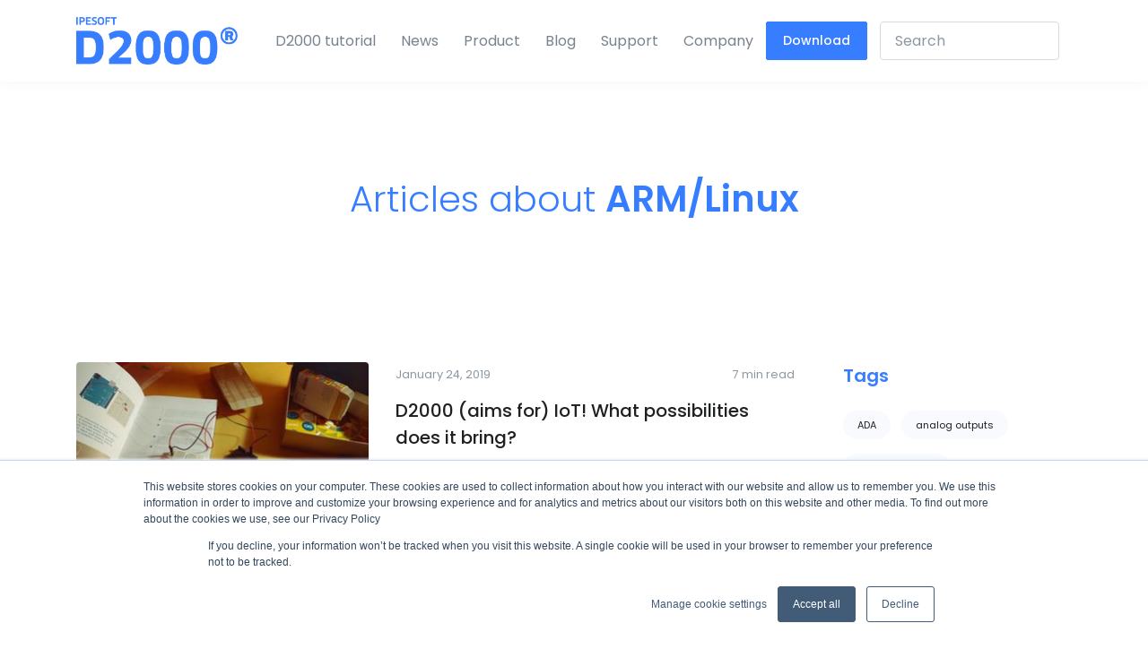

--- FILE ---
content_type: text/html; charset=utf-8
request_url: https://d2000.ipesoft.com/tag/arm-linux/
body_size: 15624
content:
<!DOCTYPE html>
<html lang="en">
<head>
    <meta charset="utf-8"/>
    <meta http-equiv="X-UA-Compatible" content="IE=edge"/>
    <script src="//ajax.googleapis.com/ajax/libs/jquery/1.9.1/jquery.min.js"></script>
    <!-- Global site tag (gtag.js) - Google Analytics -->
    <script async src="https://www.googletagmanager.com/gtag/js?id=UA-135002036-1"></script>
    <script src="https://unpkg.com/@tryghost/content-api@1.5.2/umd/content-api.min.js"></script>    
    <script>
        window.dataLayer = window.dataLayer || [];

        function gtag() {
            dataLayer.push(arguments);
        }

        gtag('js', new Date());
        gtag('config', 'UA-135002036-1');
    </script>
    <!-- Google Tag Manager -->
    <script>(function (w, d, s, l, i) {
        w[l] = w[l] || [];
        w[l].push({
            'gtm.start':
                    new Date().getTime(), event: 'gtm.js'
        });
        var f = d.getElementsByTagName(s)[0],
                j = d.createElement(s), dl = l != 'dataLayer' ? '&l=' + l : '';
        j.async = true;
        j.src =
                'https://www.googletagmanager.com/gtm.js?id=' + i + dl;
        f.parentNode.insertBefore(j, f);
    })(window, document, 'script', 'dataLayer', 'GTM-N83GRTH');</script>
    <!-- End Google Tag Manager -->

        <title>ARM/Linux - Ipesoft D2000 software for industrial automation</title>
    <meta name="HandheldFriendly" content="True"/>
    <meta name="viewport" content="width=device-width, initial-scale=1.0, shrink-to-fit=no"/>

    <link href="//fonts.googleapis.com/css?family=Poppins:300,400,500,600,700" rel="stylesheet">
    <link rel="stylesheet" type="text/css" href="/assets/built/theme.min.css?v=09215f18bc"/>
    <link rel="stylesheet" href="/assets/css/banner.css?v=09215f18bc"> <!-- Resource style -->

    <link rel="alternate" type="application/rss+xml" title="Ipesoft D2000 software for industrial automation"
          href="https://d2000.ipesoft.com/rss/"/>
    <link rel="icon" href="/favicon.png" type="image/png" />
    <link rel="canonical" href="https://d2000.ipesoft.com/tag/arm-linux/" />
    <meta name="referrer" content="no-referrer-when-downgrade" />
    
    <meta property="og:site_name" content="Ipesoft D2000 software for industrial automation" />
    <meta property="og:type" content="website" />
    <meta property="og:title" content="ARM/Linux - Ipesoft D2000 software for industrial automation" />
    <meta property="og:url" content="https://d2000.ipesoft.com/tag/arm-linux/" />
    <meta property="article:publisher" content="https://www.facebook.com/ipesoftspol" />
    <meta name="twitter:card" content="summary" />
    <meta name="twitter:title" content="ARM/Linux - Ipesoft D2000 software for industrial automation" />
    <meta name="twitter:url" content="https://d2000.ipesoft.com/tag/arm-linux/" />
    <meta name="twitter:site" content="@Ipesoft1" />
    
    <script type="application/ld+json">
{
    "@context": "https://schema.org",
    "@type": "Series",
    "publisher": {
        "@type": "Organization",
        "name": "Ipesoft D2000 software for industrial automation",
        "url": "https://d2000.ipesoft.com/",
        "logo": {
            "@type": "ImageObject",
            "url": "http://nb1mgre1:2368/content/images/2019/02/ips_logo_text_600x72-1.png"
        }
    },
    "url": "https://d2000.ipesoft.com/tag/arm-linux/",
    "name": "ARM/Linux",
    "mainEntityOfPage": {
        "@type": "WebPage",
        "@id": "https://d2000.ipesoft.com/"
    }
}
    </script>

    <meta name="generator" content="Ghost 4.1" />
    <link rel="alternate" type="application/rss+xml" title="Ipesoft D2000 software for industrial automation" href="" />
    <script defer src="https://unpkg.com/@tryghost/portal@~1.0.0/umd/portal.min.js" data-ghost="https://d2000.ipesoft.com/"></script><style> .gh-post-upgrade-cta-content,
.gh-post-upgrade-cta {
    display: flex;
    flex-direction: column;
    align-items: center;
    font-family: -apple-system, BlinkMacSystemFont, 'Segoe UI', Roboto, Oxygen, Ubuntu, Cantarell, 'Open Sans', 'Helvetica Neue', sans-serif;
    text-align: center;
    width: 100%;
    color: #ffffff;
    font-size: 16px;
}

.gh-post-upgrade-cta-content {
    border-radius: 8px;
    padding: 40px 4vw;
}

.gh-post-upgrade-cta h2 {
    color: #ffffff;
    font-size: 28px;
    letter-spacing: -0.2px;
    margin: 0;
    padding: 0;
}

.gh-post-upgrade-cta p {
    margin: 20px 0 0;
    padding: 0;
}

.gh-post-upgrade-cta small {
    font-size: 16px;
    letter-spacing: -0.2px;
}

.gh-post-upgrade-cta a {
    color: #ffffff;
    cursor: pointer;
    font-weight: 500;
    box-shadow: none;
    text-decoration: underline;
}

.gh-post-upgrade-cta a:hover {
    color: #ffffff;
    opacity: 0.8;
    box-shadow: none;
    text-decoration: underline;
}

.gh-post-upgrade-cta a.gh-btn {
    display: block;
    background: #ffffff;
    text-decoration: none;
    margin: 28px 0 0;
    padding: 8px 18px;
    border-radius: 4px;
    font-size: 16px;
    font-weight: 600;
}

.gh-post-upgrade-cta a.gh-btn:hover {
    opacity: 0.92;
}</style><style>:root {--ghost-accent-color: #FF1A75;}</style>

    <style>
        .u-slick {
            background: url(/assets/images/general/circle-preloader.svg?v=09215f18bc) no-repeat 50% 50%;
        !important;
        }

        .svg-preloader {
            background: #fff url(/assets/images/general/circle-preloader.svg?v=09215f18bc) center no-repeat !important;
        }

        @media (max-width: 767.98px) {
            .u-header__sub-menu-nav-link {
                padding-left: 1.5rem !important;
            }
        }

        .mCSB_scrollTools .mCSB_buttonUp,
        .mCSB_scrollTools .mCSB_buttonDown,
        .mCSB_scrollTools .mCSB_buttonLeft,
        .mCSB_scrollTools .mCSB_buttonRight {
            background-image: url(/assets/images/general/mCSB_buttons.png?v=09215f18bc); /* css sprites */        
        }        
        #ghost-search-results {            
            max-width: 200px;
        }
        #ghost-search-results:empty {            
            visibility: hidden;
        }
        #ghost-search-field{
            width: 200px;
            height: 43px;
        }
        #workshop_image{
            max-width: 100%;
            height: auto;
        }
        
    </style>
    <!-- Facebook Pixel Code -->
    <script>!function (f, b, e, v, n, t, s) {
        if (f.fbq) return;
        n = f.fbq = function () {
            n.callMethod ? n.callMethod.apply(n, arguments) : n.queue.push(arguments)
        };
        if (!f._fbq) f._fbq = n;
        n.push = n;
        n.loaded = !0;
        n.version = '2.0';
        n.queue = [];
        t = b.createElement(e);
        t.async = !0;
        t.src = v;
        s = b.getElementsByTagName(e)[0];
        s.parentNode.insertBefore(t, s)
    }(window, document, 'script', 'https://connect.facebook.net/en_US/fbevents.js');
    fbq('init', '380722682725328');
    fbq('track', 'PageView');</script>
    <noscript><img height="1" width="1" src="https://www.facebook.com/tr?id=380722682725328&ev=PageView&noscript=1"/>
    </noscript><!-- End Facebook Pixel Code -->

    <link rel="stylesheet" href="/assets/css/slider.style.css?v=09215f18bc"> <!-- Resource style -->
<link rel="stylesheet" href="/assets/css/counter.css?v=09215f18bc"> <!-- Resource style -->
<script src=/assets/js/modernizr.js?v=09215f18bc></script> <!-- Modernizr -->

<script type='text/javascript'>$(document).ready(function() {

$('.counter').each(function () {
    $(this).prop('Counter',0).animate({
        Counter: $(this).text()
        }, {
            duration: 1500,
            easing: 'swing',
        step: function (now) {
            $(this).text(Math.ceil(now));
        }
    });
});

});</script>
</head>
<body class="tag-template tag-arm-linux">
<!-- Google Tag Manager (noscript) -->
<noscript>
    <iframe src="https://www.googletagmanager.com/ns.html?id=GTM-N83GRTH"
            height="0" width="0" style="display:none;visibility:hidden"></iframe>
</noscript>
<!-- End Google Tag Manager (noscript) -->
<!-- ========== HEADER ========== -->
<header id="header" class="u-header u-header--abs-top-md u-header--show-hide-md"
        data-header-fix-moment="500"
        data-header-fix-effect="slide">

    <div class="u-header__section">
        <div id="logoAndNav" class="container">
            <!-- Nav -->
            <nav class="js-mega-menu navbar navbar-expand-xl u-header__navbar u-header__navbar--no-space">
                <!-- Logo -->
                <a id="menu-home-link" class="navbar-brand u-header__navbar-brand u-header__navbar-brand-center" href="/" aria-label="Ipesoft">
                    <img src="/assets/images/site/D2000_logo.png?v=09215f18bc" style="width: 180px; " alt="Ipesoft D2000 software for industrial automation">
                </a>
                <!-- End Logo -->

                <!-- Responsive Toggle Button -->
                <button type="button" class="navbar-toggler btn u-hamburger"
                        aria-label="Toggle navigation"
                        aria-expanded="false"
                        aria-controls="navBar"
                        data-toggle="collapse"
                        data-target="#navBar">
            <span id="hamburgerTrigger" class="u-hamburger__box">
              <span class="u-hamburger__inner"></span>
            </span>
                </button>
                <!-- End Responsive Toggle Button -->

                <!-- Navigation -->
                <div id="navBar" class="collapse navbar-collapse u-header__navbar-collapse">
                    <ul class="navbar-nav u-header__navbar-nav">
                        <li class="nav-item u-header__nav-item"
                            data-event="hover"
                            data-animation-in="slideInUp"
                            data-animation-out="fadeOut">
                            <a class="nav-link u-header__nav-link" href="/how-to" aria-haspopup="false" aria-expanded="false" >D2000 tutorial</a>                            
                        </li>

                        <!-- News -->
                        <li class="nav-item u-header__nav-item"
                            data-event="hover"
                            data-animation-in="slideInUp"
                            data-animation-out="fadeOut">
                            <a class="nav-link u-header__nav-link" href="/news" aria-haspopup="false" aria-expanded="false" >News</a>
                        </li>
                        <!-- End News -->

                        <li class="nav-item hs-has-sub-menu u-header__nav-item"
                            data-event="hover"
                            data-animation-in="slideInUp"
                            data-animation-out="fadeOut">
                            <a class="nav-link u-header__nav-link" aria-haspopup="true" aria-expanded="false" aria-labelledby="pagesSubMenu">Product</a>
                            <!-- Help Center - Submenu -->
                            <ul class="hs-sub-menu u-header__sub-menu animated" aria-labelledby="pagesMegaMenu" style="min-width: 230px;">
                                <li><a class="nav-link u-header__sub-menu-nav-link" href="/introduction">Introduction</a></li>
                                <li><a class="nav-link u-header__sub-menu-nav-link" href="/key-features">Key Features</a></li>
                                <li><a class="nav-link u-header__sub-menu-nav-link" href="/architecture">Architecture</a></li>
                                <li><a class="nav-link u-header__sub-menu-nav-link" href="/communication">Communication</a></li>
                                <li><a class="nav-link u-header__sub-menu-nav-link" href="/screenshots">Screenshots</a></li>
                                <li><a class="nav-link u-header__sub-menu-nav-link" href="/#demos">Online Demos</a></li>
                                <li><a class="nav-link u-header__sub-menu-nav-link" href="/rpi#pricing">Pricing</a></li>
                                <li><a class="nav-link u-header__sub-menu-nav-link" href="/rpi">Raspberry PI</a></li>
                                <li><a class="nav-link u-header__sub-menu-nav-link active" href="/download/">Download <span class="badge badge-success badge-primary ml-1">V25.0</span></a></li>
                                <li><a class="nav-link u-header__sub-menu-nav-link" href="/d2000v21/">D2000 <span class="badge badge-success badge-primary ml-1">V21.0</span></a></li>
                            </ul>
                            <!-- End Help Center - Submenu -->
                        </li>


                        <!-- Blog -->
                        <li class="nav-item u-header__nav-item"
                            data-event="hover"
                            data-animation-in="slideInUp"
                            data-animation-out="fadeOut">
                            <a class="nav-link u-header__nav-link" href="/blog" aria-haspopup="false" aria-expanded="false" >Blog</a>
                        </li>
                        <!-- End Blog -->

                        <!-- Help Center -->
                        <li class="nav-item hs-has-sub-menu u-header__nav-item"
                            data-event="hover"
                            data-animation-in="slideInUp"
                            data-animation-out="fadeOut">
                            <a class="nav-link u-header__nav-link" aria-haspopup="true" aria-expanded="false" aria-labelledby="pagesSubMenu">Support</a>
                            <!-- Help Center - Submenu -->
                            <ul class="hs-sub-menu u-header__sub-menu" aria-labelledby="pagesMegaMenu" style="min-width: 230px;">
                                <li>
                                    <a class="nav-link u-header__sub-menu-nav-link" href="https://doc.ipesoft.com/label/D2DOCEN/tutorials" aria-haspopup="true" aria-expanded="false" aria-controls="navSubmenuPagesAccount">Documentation</a>
                                </li>
                                <li>
                                    <a class="nav-link u-header__sub-menu-nav-link" href="https://community.ipesoft.com" aria-haspopup="true" aria-expanded="false" aria-controls="navSubmenuPagesAccount">Community Forum</a>
                                </li>
                                <li>
                                    <a class="nav-link u-header__sub-menu-nav-link" href="https://www.ipesoft.com/en/support" aria-haspopup="true" aria-expanded="false" aria-controls="navSubmenuPagesAccount">Customer Support</a>
                                </li>
                            </ul>
                            <!-- End Help Center - Submenu -->
                        </li>
                        <!-- End Help Center -->

                        <!-- Company -->
                        <!-- Blog -->
                        <li class="nav-item u-header__nav-item"
                            data-event="hover"
                            data-animation-in="slideInUp"
                            data-animation-out="fadeOut">
                            <a class="nav-link u-header__nav-link" href="https://www.ipesoft.com/en/about-us" aria-haspopup="false" aria-expanded="false" >Company</a>
                        </li>
                        <!-- End Blog -->
                        <!-- End Company -->

                        <!-- Button -->
                        <li class="nav-item u-header__nav-item">
                                <a class="btn btn-sm btn-primary transition-3d-hover" href="/download/">
                                Download
                            </a>
                        </li>

                        <li class="nav-item hs-has-sub-menu u-header__nav-item"
                            data-event="click"
                            data-animation-in="slideInUp"
                            data-animation-out="fadeOut">
                            <a class="nav-link u-header__nav-link" aria-haspopup="true" aria-expanded="false" aria-labelledby="pagesSubMenu" aria-expanded="false"><input class="form-control" type="search" id="ghost-search-field" placeholder="Search"></a>
                               <ul class="hs-sub-menu u-header__sub-menu" aria-labelledby="pagesMegaMenu" style="min-width: 230px;" id="ghost-search-results" ></ul>
                        </li>

                        <!-- End Button -->
                    </ul>
                </div>
                <!-- End Navigation -->
            </nav>
            <!-- End Nav -->
        </div>
    </div>
</header>
<!-- ========== END HEADER ========== -->
<main id="content" role="main">
    


<!-- Blog List Section -->
<div class="container space-2 space-top-md-4 space-top-lg-3">
    <!-- Hero Section -->
    <div class="dzsparallaxer mode-oneelement auto-init height-is-based-on-content use-loading mode-scroll" data-options='{direction: "normal"}'>
        <!-- Apply your Parallax background image here -->
        <div class="divimage dzsparallaxer--target" style="height: 130%; background-image: url();"></div>
        <!-- Content -->
        <div class="js-scroll-effect position-relative" data-scroll-effect="smoothFadeToBottom">
            <div class="w-md-80 w-lg-50 space-2 text-center mx-md-auto">
                <div class="mb-4">
                    <h2 class="h1 text-primary">Articles about <span class="font-weight-semi-bold">ARM/Linux</span></h2>
                    <p></p>
                </div>
                <!--<a class="js-go-to btn btn-primary btn-sm transition-3d-hover" href="javascript:;" data-target="#" data-type="static" style="display: inline-block;">-->
                    <!--Subscribe-->
                <!--</a>-->
            </div>
        </div>
        <!-- End Content -->
    </div>
    <!-- End Hero Section -->
    <!-- Title -->
    <div class="row space-md-2">
        <div class="col-lg-9 mb-9 mb-lg-0">
                <!-- Blog List News -->
                <article class="d-block card border-0 mb-7">
                    <div class="card-body p-0">
                        <div class="row">
                            <div class="col-sm-5 mb-5 mb-sm-0">
                                <a href="/blog/d2000-aims-for-iot/"><img class="img-fluid w-100 rounded" src="/content/images/size/w325/2019/02/spencer-_-699369-unsplash_min-1.jpg" alt="Image Description"></a>
                            </div>

                            <div class="col-sm-7">
                                <div class="pt-1 pr-4">
                                    <small class="d-block text-muted mb-3">January 24, 2019 <span style="float: right">7 min read</span></small>
                                    <div class="mb-7">
                                        <h2 class="h5">
                                            <a href="/blog/d2000-aims-for-iot/">D2000 (aims for) IoT! What possibilities does it bring?</a>
                                        </h2>
                                        <p>According to the Moore’s law, the complexity of integrated circuits doubles every 18 months with their price remaining constant.</p>
                                    </div>
                                    <small class="d-block text-secondary">by <a class="text-dark font-weight-semi-bold" href="#"><a href="/author/phumaj/">Peter Humaj</a></a>
                                        <a  href="/blog/d2000-aims-for-iot/" style="float: right;margin-top: -15px" class="btn btn-outline-primary btn-xs">Read More</a>
                                    </small>
                                </div>
                            </div>
                        </div>
                    </div>
                </article>
            <!-- End Blog News -->
            <div class="space-bottom-2"></div>
            <!-- Pagination -->
<nav aria-label="Page navigation">
    <ul class="pagination mb-0" style="margin-left: auto;    margin-right: auto; width: fit-content;">
        <li class="page-item ml-0 pagination-previous"   style="display: none">
            <a id="pagination-prev-link" class="page-link" href="" aria-label="Previous">
                <span aria-hidden="true">&laquo;</span>
                <span class="sr-only">Previous</span>
            </a>
        </li>
        <li class="page-item"  style="display: none">
            <a id="pagination-next-link" class="page-link" href="" aria-label="Next">
                <span aria-hidden="true">&raquo;</span>
                <span class="sr-only">Next</span>
            </a>
        </li>
    </ul>
</nav>
<!-- End Pagination -->
<script>
    // Source: https://gist.github.com/kottenator/9d936eb3e4e3c3e02598
    function pagination(c, m) {
        var current = c,
                last = m,
                delta = 2,
                left = current - delta,
                right = current + delta + 1,
                range = [],
                rangeWithDots = [],
                l;
        for (var i = 1; i <= last; i++) {
            if (i == 1 || i == last || i >= left && i < right) {
                range.push(i);
            }
        }

        for (var arr = range, isArray = Array.isArray(arr), i = 0, arr = isArray ? arr : arr[Symbol.iterator](); ;) {
            var ref;
            if (isArray) {
                if (i >= arr.length) break;
                ref = arr[i++];
            } else {
                i = arr.next();
                if (i.done) break;
                ref = i.value;
            }
            var n = ref;
            if (l) {
                if (n - l === 2) {
                    rangeWithDots.push(l + 1);
                } else if (n - l !== 1) {
                    rangeWithDots.push('...');
                }
            }
            rangeWithDots.push(n);
            l = n;
        }
        return rangeWithDots;
    }

    function createPagination() {
        var currentPage = 1, totalPages = 1;
        var url = '/tag/arm-linux/';

        if (totalPages > 1) {
            var paginationArr = pagination(currentPage, totalPages);
            var paginationItem;
            var isCurrent = '';

            for (var i = paginationArr.length - 1; i >= 0; i--) {
                var pageNum = paginationArr[i];

                if (pageNum === currentPage) {
                    paginationItem = '<li class="page-item active"><a class="page-link" href="' + url + 'page/' + pageNum + '/">' + pageNum + '</a></li>';
                } else if (typeof pageNum === 'number') {
                    paginationItem = '<li class="page-item"><a class="page-link" href="' + url + 'page/' + pageNum + '/">' + pageNum + '</a></li>';
                } else {
                    paginationItem = '<li class="page-item disabled"><a class="page-link" href="#">...</a></li>';
                }
                $('.pagination-previous').after(paginationItem);
            }
        }
    }
</script>

        </div>

        <div id="stickyBlockStartPoint" class="col-lg-3">
            <!-- Sticky Block -->
            <div class="js-sticky-block"
                 data-offset-target="#logoAndNav"
                 data-parent="#stickyBlockStartPoint"
                 data-sticky-view="lg"
                 data-start-point="#stickyBlockStartPoint"
                 data-end-point="#stickyBlockEndPoint"
                 data-offset-top="32"
                 data-offset-bottom="170">
                <h3 class="h5 text-primary font-weight-semi-bold mb-4">Tags</h3>

                <!-- Tags -->
                <ul class="list-inline mb-0">
                            <li class="list-inline-item pb-3">
                                <a class="btn btn-xs btn-gray btn-pill" href="/tag/ada/" title="4 articles">ADA</a>
                            </li>
                            <li class="list-inline-item pb-3">
                                <a class="btn btn-xs btn-gray btn-pill" href="/tag/analog-outputs/" title="1 articles">analog outputs</a>
                            </li>
                            <li class="list-inline-item pb-3">
                                <a class="btn btn-xs btn-gray btn-pill" href="/tag/apache-tomcat/" title="1 articles">Apache Tomcat</a>
                            </li>
                            <li class="list-inline-item pb-3">
                                <a class="btn btn-xs btn-gray btn-pill" href="/tag/application-server/" title="1 articles">application server</a>
                            </li>
                            <li class="list-inline-item pb-3">
                                <a class="btn btn-xs btn-gray btn-pill" href="/tag/architecture/" title="5 articles">Architecture</a>
                            </li>
                            <li class="list-inline-item pb-3">
                                <a class="btn btn-xs btn-gray btn-pill" href="/tag/archive/" title="15 articles">archive</a>
                            </li>
                            <li class="list-inline-item pb-3">
                                <a class="btn btn-xs btn-gray btn-pill" href="/tag/arm-linux/" title="1 articles">ARM/Linux</a>
                            </li>
                            <li class="list-inline-item pb-3">
                                <a class="btn btn-xs btn-gray btn-pill" href="/tag/b-r-pvi/" title="1 articles">B&amp;R PVI</a>
                            </li>
                            <li class="list-inline-item pb-3">
                                <a class="btn btn-xs btn-gray btn-pill" href="/tag/bacnet/" title="3 articles">BACnet</a>
                            </li>
                            <li class="list-inline-item pb-3">
                                <a class="btn btn-xs btn-gray btn-pill" href="/tag/casestudy/" title="2 articles">Case Study</a>
                            </li>
                            <li class="list-inline-item pb-3">
                                <a class="btn btn-xs btn-gray btn-pill" href="/tag/communication/" title="33 articles">communication</a>
                            </li>
                            <li class="list-inline-item pb-3">
                                <a class="btn btn-xs btn-gray btn-pill" href="/tag/communication-protocol/" title="23 articles">Communication protocol</a>
                            </li>
                            <li class="list-inline-item pb-3">
                                <a class="btn btn-xs btn-gray btn-pill" href="/tag/control-systems/" title="1 articles">control systems</a>
                            </li>
                            <li class="list-inline-item pb-3">
                                <a class="btn btn-xs btn-gray btn-pill" href="/tag/critical-apps/" title="1 articles">Critical apps</a>
                            </li>
                            <li class="list-inline-item pb-3">
                                <a class="btn btn-xs btn-gray btn-pill" href="/tag/d2000/" title="85 articles">D2000</a>
                            </li>
                            <li class="list-inline-item pb-3">
                                <a class="btn btn-xs btn-gray btn-pill" href="/tag/data/" title="1 articles">Data</a>
                            </li>
                            <li class="list-inline-item pb-3">
                                <a class="btn btn-xs btn-gray btn-pill" href="/tag/data-diode/" title="2 articles">Data diode</a>
                            </li>
                            <li class="list-inline-item pb-3">
                                <a class="btn btn-xs btn-gray btn-pill" href="/tag/database/" title="5 articles">database</a>
                            </li>
                            <li class="list-inline-item pb-3">
                                <a class="btn btn-xs btn-gray btn-pill" href="/tag/dbmanager/" title="2 articles">DbManager</a>
                            </li>
                            <li class="list-inline-item pb-3">
                                <a class="btn btn-xs btn-gray btn-pill" href="/tag/depository/" title="2 articles">depository</a>
                            </li>
                            <li class="list-inline-item pb-3">
                                <a class="btn btn-xs btn-gray btn-pill" href="/tag/dlms-cosem/" title="2 articles">DLMS/COSEM</a>
                            </li>
                            <li class="list-inline-item pb-3">
                                <a class="btn btn-xs btn-gray btn-pill" href="/tag/dnp3/" title="1 articles">DNP3</a>
                            </li>
                            <li class="list-inline-item pb-3">
                                <a class="btn btn-xs btn-gray btn-pill" href="/tag/ems/" title="1 articles">EMS</a>
                            </li>
                            <li class="list-inline-item pb-3">
                                <a class="btn btn-xs btn-gray btn-pill" href="/tag/encryption/" title="1 articles">encryption</a>
                            </li>
                            <li class="list-inline-item pb-3">
                                <a class="btn btn-xs btn-gray btn-pill" href="/tag/energy-management/" title="2 articles">energy management</a>
                            </li>
                            <li class="list-inline-item pb-3">
                                <a class="btn btn-xs btn-gray btn-pill" href="/tag/esl/" title="1 articles">ESL</a>
                            </li>
                            <li class="list-inline-item pb-3">
                                <a class="btn btn-xs btn-gray btn-pill" href="/tag/ethernet-ip/" title="5 articles">Ethernet/IP</a>
                            </li>
                            <li class="list-inline-item pb-3">
                                <a class="btn btn-xs btn-gray btn-pill" href="/tag/events/" title="9 articles">Events</a>
                            </li>
                            <li class="list-inline-item pb-3">
                                <a class="btn btn-xs btn-gray btn-pill" href="/tag/fanuc/" title="3 articles">Fanuc</a>
                            </li>
                            <li class="list-inline-item pb-3">
                                <a class="btn btn-xs btn-gray btn-pill" href="/tag/gas-flow-optimization/" title="1 articles">gas flow optimization</a>
                            </li>
                            <li class="list-inline-item pb-3">
                                <a class="btn btn-xs btn-gray btn-pill" href="/tag/generic-user-protocol/" title="1 articles">Generic user protocol</a>
                            </li>
                            <li class="list-inline-item pb-3">
                                <a class="btn btn-xs btn-gray btn-pill" href="/tag/gpio-protocol/" title="1 articles">GPIO protocol</a>
                            </li>
                            <li class="list-inline-item pb-3">
                                <a class="btn btn-xs btn-gray btn-pill" href="/tag/historian/" title="15 articles">Historian</a>
                            </li>
                            <li class="list-inline-item pb-3">
                                <a class="btn btn-xs btn-gray btn-pill" href="/tag/hmi/" title="1 articles">HMI</a>
                            </li>
                            <li class="list-inline-item pb-3">
                                <a class="btn btn-xs btn-gray btn-pill" href="/tag/iccp-tase-2/" title="1 articles">ICCP/TASE-2</a>
                            </li>
                            <li class="list-inline-item pb-3">
                                <a class="btn btn-xs btn-gray btn-pill" href="/tag/iiot/" title="1 articles">IIOT</a>
                            </li>
                            <li class="list-inline-item pb-3">
                                <a class="btn btn-xs btn-gray btn-pill" href="/tag/industrial-robot/" title="1 articles">industrial robot</a>
                            </li>
                            <li class="list-inline-item pb-3">
                                <a class="btn btn-xs btn-gray btn-pill" href="/tag/intel/" title="1 articles">Intel</a>
                            </li>
                            <li class="list-inline-item pb-3">
                                <a class="btn btn-xs btn-gray btn-pill" href="/tag/iot/" title="3 articles">IOT</a>
                            </li>
                            <li class="list-inline-item pb-3">
                                <a class="btn btn-xs btn-gray btn-pill" href="/tag/java/" title="2 articles">JAVA</a>
                            </li>
                            <li class="list-inline-item pb-3">
                                <a class="btn btn-xs btn-gray btn-pill" href="/tag/knx/" title="1 articles">KNX</a>
                            </li>
                            <li class="list-inline-item pb-3">
                                <a class="btn btn-xs btn-gray btn-pill" href="/tag/lontalk/" title="1 articles">LonTalk</a>
                            </li>
                            <li class="list-inline-item pb-3">
                                <a class="btn btn-xs btn-gray btn-pill" href="/tag/low-latency-ip-camera/" title="2 articles">Low latency IP Camera</a>
                            </li>
                            <li class="list-inline-item pb-3">
                                <a class="btn btn-xs btn-gray btn-pill" href="/tag/m-bus/" title="1 articles">M-Bus</a>
                            </li>
                            <li class="list-inline-item pb-3">
                                <a class="btn btn-xs btn-gray btn-pill" href="/tag/m-bus-2/" title="1 articles">M-Bus</a>
                            </li>
                            <li class="list-inline-item pb-3">
                                <a class="btn btn-xs btn-gray btn-pill" href="/tag/maintenance/" title="1 articles">Maintenance</a>
                            </li>
                            <li class="list-inline-item pb-3">
                                <a class="btn btn-xs btn-gray btn-pill" href="/tag/mes-systems/" title="15 articles">MES systems</a>
                            </li>
                            <li class="list-inline-item pb-3">
                                <a class="btn btn-xs btn-gray btn-pill" href="/tag/mission-critical/" title="2 articles">Mission-critical</a>
                            </li>
                            <li class="list-inline-item pb-3">
                                <a class="btn btn-xs btn-gray btn-pill" href="/tag/mitsubishi-melsec/" title="1 articles">Mitsubishi MELSEC</a>
                            </li>
                            <li class="list-inline-item pb-3">
                                <a class="btn btn-xs btn-gray btn-pill" href="/tag/modbus/" title="5 articles">Modbus</a>
                            </li>
                            <li class="list-inline-item pb-3">
                                <a class="btn btn-xs btn-gray btn-pill" href="/tag/moxa-nport/" title="1 articles">Moxa NPort</a>
                            </li>
                            <li class="list-inline-item pb-3">
                                <a class="btn btn-xs btn-gray btn-pill" href="/tag/mqtt/" title="5 articles">MQTT</a>
                            </li>
                            <li class="list-inline-item pb-3">
                                <a class="btn btn-xs btn-gray btn-pill" href="/tag/objects/" title="1 articles">objects</a>
                            </li>
                            <li class="list-inline-item pb-3">
                                <a class="btn btn-xs btn-gray btn-pill" href="/tag/opc/" title="2 articles">OPC</a>
                            </li>
                            <li class="list-inline-item pb-3">
                                <a class="btn btn-xs btn-gray btn-pill" href="/tag/opc-ua/" title="2 articles">OPC UA</a>
                            </li>
                            <li class="list-inline-item pb-3">
                                <a class="btn btn-xs btn-gray btn-pill" href="/tag/openjdk/" title="1 articles">OpenJDK</a>
                            </li>
                            <li class="list-inline-item pb-3">
                                <a class="btn btn-xs btn-gray btn-pill" href="/tag/oracle/" title="1 articles">Oracle</a>
                            </li>
                            <li class="list-inline-item pb-3">
                                <a class="btn btn-xs btn-gray btn-pill" href="/tag/plc/" title="4 articles">PLC</a>
                            </li>
                            <li class="list-inline-item pb-3">
                                <a class="btn btn-xs btn-gray btn-pill" href="/tag/postgresql/" title="6 articles">PostgreSQL</a>
                            </li>
                            <li class="list-inline-item pb-3">
                                <a class="btn btn-xs btn-gray btn-pill" href="/tag/price-of-communication/" title="1 articles">Price of communication</a>
                            </li>
                            <li class="list-inline-item pb-3">
                                <a class="btn btn-xs btn-gray btn-pill" href="/tag/protocols/" title="17 articles">Protocols</a>
                            </li>
                            <li class="list-inline-item pb-3">
                                <a class="btn btn-xs btn-gray btn-pill" href="/tag/raspberry-pi/" title="14 articles">Raspberry PI</a>
                            </li>
                            <li class="list-inline-item pb-3">
                                <a class="btn btn-xs btn-gray btn-pill" href="/tag/real-time-video/" title="1 articles">real-time video</a>
                            </li>
                            <li class="list-inline-item pb-3">
                                <a class="btn btn-xs btn-gray btn-pill" href="/tag/redundancy/" title="4 articles">redundancy</a>
                            </li>
                            <li class="list-inline-item pb-3">
                                <a class="btn btn-xs btn-gray btn-pill" href="/tag/referential-integrity/" title="2 articles">referential integrity</a>
                            </li>
                            <li class="list-inline-item pb-3">
                                <a class="btn btn-xs btn-gray btn-pill" href="/tag/robot/" title="2 articles">robot</a>
                            </li>
                            <li class="list-inline-item pb-3">
                                <a class="btn btn-xs btn-gray btn-pill" href="/tag/scada/" title="45 articles">SCADA</a>
                            </li>
                            <li class="list-inline-item pb-3">
                                <a class="btn btn-xs btn-gray btn-pill" href="/tag/scripting/" title="1 articles">scripting</a>
                            </li>
                            <li class="list-inline-item pb-3">
                                <a class="btn btn-xs btn-gray btn-pill" href="/tag/security/" title="1 articles">security</a>
                            </li>
                            <li class="list-inline-item pb-3">
                                <a class="btn btn-xs btn-gray btn-pill" href="/tag/sldp/" title="1 articles">SLDP</a>
                            </li>
                            <li class="list-inline-item pb-3">
                                <a class="btn btn-xs btn-gray btn-pill" href="/tag/smartmetering/" title="2 articles">smartmetering</a>
                            </li>
                            <li class="list-inline-item pb-3">
                                <a class="btn btn-xs btn-gray btn-pill" href="/tag/smartweb/" title="1 articles">SmartWeb</a>
                            </li>
                            <li class="list-inline-item pb-3">
                                <a class="btn btn-xs btn-gray btn-pill" href="/tag/sparkplug/" title="2 articles">Sparkplug</a>
                            </li>
                            <li class="list-inline-item pb-3">
                                <a class="btn btn-xs btn-gray btn-pill" href="/tag/srt/" title="1 articles">SRT</a>
                            </li>
                            <li class="list-inline-item pb-3">
                                <a class="btn btn-xs btn-gray btn-pill" href="/tag/system-upgrade/" title="2 articles">system upgrade</a>
                            </li>
                            <li class="list-inline-item pb-3">
                                <a class="btn btn-xs btn-gray btn-pill" href="/tag/testing/" title="1 articles">testing</a>
                            </li>
                            <li class="list-inline-item pb-3">
                                <a class="btn btn-xs btn-gray btn-pill" href="/tag/time/" title="2 articles">Time</a>
                            </li>
                            <li class="list-inline-item pb-3">
                                <a class="btn btn-xs btn-gray btn-pill" href="/tag/tls/" title="2 articles">TLS</a>
                            </li>
                            <li class="list-inline-item pb-3">
                                <a class="btn btn-xs btn-gray btn-pill" href="/tag/tutorial/" title="16 articles">Tutorials</a>
                            </li>
                            <li class="list-inline-item pb-3">
                                <a class="btn btn-xs btn-gray btn-pill" href="/tag/ugs/" title="1 articles">UGS</a>
                            </li>
                            <li class="list-inline-item pb-3">
                                <a class="btn btn-xs btn-gray btn-pill" href="/tag/unified-namespace/" title="1 articles">Unified namespace</a>
                            </li>
                            <li class="list-inline-item pb-3">
                                <a class="btn btn-xs btn-gray btn-pill" href="/tag/v21/" title="1 articles">V21</a>
                            </li>
                </ul>
                <!-- End Tags -->
                <hr class="my-7">

                <a href="/news"><h3 class="h5 text-primary font-weight-semi-bold mb-4">Latest News</h3></a>
                        <!-- Thumbnail News -->
                        <article class="card border-0 mb-5">
                            <div class="card-body p-0">
                                <div class="media">
                                    <div class="u-avatar mr-3">
                                        <img class="img-fluid rounded" src="/content/images/size/w50/2022/01/D2000-V21.png">
                                    </div>
                                    <div class="media-body">
                                        <h4 class="h6 font-weight-normal mb-0">
                                            <a href="/news/d2000-v21/">
                                                D2000 v21 available for DEMO download!
                                            </a>
                                        </h4>
                                    </div>
                                </div>
                            </div>
                        </article>
                        <!-- End Thumbnail News -->
                        <!-- Thumbnail News -->
                        <article class="card border-0 mb-5">
                            <div class="card-body p-0">
                                <div class="media">
                                    <div class="u-avatar mr-3">
                                        <img class="img-fluid rounded" src="/content/images/size/w50/2020/12/1.jpg">
                                    </div>
                                    <div class="media-body">
                                        <h4 class="h6 font-weight-normal mb-0">
                                            <a href="/news/new-content-is-coming/">
                                                New content is coming
                                            </a>
                                        </h4>
                                    </div>
                                </div>
                            </div>
                        </article>
                        <!-- End Thumbnail News -->
                        <!-- Thumbnail News -->
                        <article class="card border-0 mb-5">
                            <div class="card-body p-0">
                                <div class="media">
                                    <div class="u-avatar mr-3">
                                        <img class="img-fluid rounded" src="/content/images/size/w50/2020/10/depository_scada_historian.jpg">
                                    </div>
                                    <div class="media-body">
                                        <h4 class="h6 font-weight-normal mb-0">
                                            <a href="/news/learn-more-about-the-d2000-historian-and-depository-in-scada-and-mes-systems/">
                                                Learn about the D2000 Historian + Depository in SCADA and MES
                                            </a>
                                        </h4>
                                    </div>
                                </div>
                            </div>
                        </article>
                        <!-- End Thumbnail News -->
                <hr class="my-7">

                <a href="/blog"><h3 class="h5 text-primary font-weight-semi-bold mb-4">Latest Blogs</h3></a>
                        <!-- Thumbnail News -->
                        <article class="card border-0 mb-5">
                            <div class="card-body p-0">
                                <div class="media">
                                    <div class="u-avatar mr-3">
                                        <img class="img-fluid rounded" src="/content/images/size/w50/2025/12/Converter.jpg">
                                    </div>
                                    <div class="media-body">
                                        <h4 class="h6 font-weight-normal mb-0">
                                            <a href="/blog/communication-secure-m-bus/">
                                                Communication - secure M-Bus
                                            </a>
                                        </h4>
                                    </div>
                                </div>
                            </div>
                        </article>
                        <!-- End Thumbnail News -->
                        <!-- Thumbnail News -->
                        <article class="card border-0 mb-5">
                            <div class="card-body p-0">
                                <div class="media">
                                    <div class="u-avatar mr-3">
                                        <img class="img-fluid rounded" src="/content/images/size/w50/2025/09/proto104_double_red.png">
                                    </div>
                                    <div class="media-body">
                                        <h4 class="h6 font-weight-normal mb-0">
                                            <a href="/blog/mqtts-in-practice/">
                                                Secure MQTT in practice
                                            </a>
                                        </h4>
                                    </div>
                                </div>
                            </div>
                        </article>
                        <!-- End Thumbnail News -->
                        <!-- Thumbnail News -->
                        <article class="card border-0 mb-5">
                            <div class="card-body p-0">
                                <div class="media">
                                    <div class="u-avatar mr-3">
                                        <img class="img-fluid rounded" src="/content/images/size/w50/2025/09/Referential-integrity-in-SQL-databases..jpeg">
                                    </div>
                                    <div class="media-body">
                                        <h4 class="h6 font-weight-normal mb-0">
                                            <a href="/blog/scada-versus-relational-databases/">
                                                SCADA versus relational databases
                                            </a>
                                        </h4>
                                    </div>
                                </div>
                            </div>
                        </article>
                        <!-- End Thumbnail News -->

            </div>
            <!-- End Sticky Block -->
        </div>
    </div>
</div>
<!-- End Blog List Section -->

<!-- Sticky Block End Point -->
<div id="stickyBlockEndPoint"></div>
    
    <aside id="workshopContactSidebar" class="u-sidebar u-unfold--css-animation u-unfold--hidden"
       aria-labelledby="sidebarNavToggler"
       style="animation-duration: 500ms; right: 0px;">
    <div class="u-sidebar__scroller">
        <div class="u-sidebar__container">
            <div class="u-header-sidebar__footer-offset">
                <!-- Toggle Button -->
                <div class="d-flex align-items-center pt-4 px-7">
                    <button type="button" class="close ml-auto target-of-invoker-has-unfolds"
                            aria-controls="workshopContactSidebar" aria-haspopup="true"
                            aria-expanded="false" data-unfold-event="click" data-unfold-hide-on-scroll="false"
                            data-unfold-target="#workshopContactSidebar"
                            data-unfold-type="css-animation" data-unfold-animation-in="fadeInRight"
                            data-unfold-animation-out="fadeOutRight"
                            data-unfold-duration="500">
                        <span aria-hidden="true">×</span>
                    </button>
                </div>
                <!-- End Toggle Button -->

                <!-- Content -->
                <div class="js-scrollbar u-sidebar__body mCustomScrollbar _mCS_1 mCS-autoHide mCS_no_scrollbar"
                     style="position: relative; overflow: visible;">
                    <div class="mCustomScrollBox mCS-minimal-dark mCSB_vertical mCSB_outside"
                         style="max-height: none;" tabindex="0">
                        <div class="mCSB_container mCS_y_hidden mCS_no_scrollbar_y"
                             style="position:relative; top:0; left:0;" dir="ltr">
                            <div class="u-sidebar__content">
                                <form class="js-validate m-2" id="d2000_portal_workshop_form" novalidate="novalidate"
                                      action="https://formspree.io/f/xknkjobz" method="post">
                                    <input type="hidden" name="_captcha" value="true"/>
                                    <input type="text" name="type" style="display:none" value="Workshop Form"/>
                                    <input type="text" name="_honey" style="display:none"/>
                                    <input type="hidden" id="workshop-form-redirect-field" name="_next"
                                           value="https://d2000.ipesoft.com">
                                    <!-- Login -->
                                    <div id="login" data-target-group="idForm">
                                        <!-- Title -->
                                        <header class="text-center mb-4">
                                            <h2 class="h4 mb-0">Workshop Form</h2>
                                        </header>
                                        <!-- End Title -->

                                        <!-- Form Group -->
                                        <div class="form-group">
                                            <div class="js-form-message js-focus-state">
                                                <label class="sr-only" for="signinEmail">Full Name</label>
                                                <div class="input-group">
                                                    <div class="input-group-prepend">
                                                        <span class="input-group-text" id="signinEmailLabel">
                                                            <span class="fas fa-user"></span>
                                                        </span>
                                                    </div>
                                                    <input type="text" class="form-control form-control-sm" name="name"
                                                           placeholder="Full Name"
                                                           aria-label="Full Name"
                                                           required=""
                                                           data-msg="Please enter your full name."
                                                           data-error-class="u-has-error"
                                                           data-success-class="u-has-success">
                                                </div>
                                            </div>
                                        </div>
                                        <div class="form-group">
                                            <div class="js-form-message">
                                                <label class="sr-only" for="signinEmail">Company</label>
                                                <div class="input-group">
                                                    <div class="input-group-prepend">
                                                                                          <span class="input-group-text"
                                                                                                id="signinEmailLabel">
                                                                                            <span class="fas fa-building"></span>
                                                                                          </span>
                                                    </div>
                                                    <input class="form-control form-control-sm"
                                                           name="company" placeholder="Company"
                                                           aria-label="Company"
                                                           aria-describedby="signinEmailLabel"
                                                           data-error-class="u-has-error"
                                                           data-success-class="u-has-success">
                                                </div>
                                            </div>
                                        </div>
                                        <div class="form-group">
                                            <div class="js-form-message">
                                                <label class="sr-only" for="signinEmail">Email</label>
                                                <div class="input-group">
                                                    <div class="input-group-prepend">
                                                  <span class="input-group-text" id="signinEmailLabel">
                                                    <span class="fas fa-envelope"></span>
                                                  </span>
                                                    </div>
                                                    <input type="email" class="form-control form-control-sm"
                                                           name="email" id="signinEmail" placeholder="Email Address"
                                                           aria-label="Email"
                                                           aria-describedby="signinEmailLabel" required=""
                                                           data-msg="Please enter a valid email address."
                                                           data-error-class="u-has-error"
                                                           data-success-class="u-has-success">
                                                </div>
                                            </div>
                                        </div>
                                        <!-- End Form Group -->
                                        <div class="mb-5">
                                            <div class="js-form-message js-focus-state">
                                                <label class="sr-only" for="message">Message</label>
                                                <div class="input-group">
                                                    <textarea class="form-control"
                                                              style="width: 100%; box-sizing:border-box;"
                                                              name="message" placeholder="Message"
                                                              rows="2"
                                                              aria-label="Message"
                                                              ></textarea>
                                                </div>
                                            </div>
                                        </div>
                                    </div>

                                    <small>
                                        <p>
                                            By clicking submit below, you consent to allow Ipesoft company to store and
                                            process the personal information
                                            submitted
                                            above to provide you the content requested.
                                        </p>
                                    </small>

                                    <div class="mb-3">
                                        <input type="submit" id="d2000_portal_submit_workshop_button"
                                               class="btn btn-block btn-sm btn-primary transition-3d-hover mt-4"
                                               value="Submit" disabled/>
                                    </div>

                                    <small>
                                        <p>
                                            Ipesoft company is committed to protecting and respecting your privacy, and
                                            we’ll only use your personal information
                                            to
                                            administer your account and to provide the products and services you
                                            requested from us. You can unsubscribe from
                                            these
                                            communications at any time. For more information please review our <a
                                                href="https://d2000.ipesoft.com/privacy-policy">Privacy Policy</a>.
                                        </p>
                                    </small>
                                </form>
                            </div>
                        </div>
                    </div>
                </div>
                <!-- End Content -->
            </div>
            <!-- Footer -->
            <footer id="SVGwaveWithDots" class="u-sidebar__footer u-sidebar__footer--account">
                <ul class="list-inline mb-0">
                    <li class="list-inline-item pr-3">
                        <a class="u-sidebar__footer--account__text" href="/privacy-policy">Privacy Policy</a>
                    </li>
                </ul>

                <!-- SVG Background Shape -->
                <div class="position-absolute right-0 bottom-0 left-0">
                    <img src="/assets/images/general/wave-bottom-with-dots.svg?v=09215f18bc" alt="Image Description"
                         data-parent="#SVGwaveWithDots">
                </div>
                <!-- End SVG Background Shape -->
            </footer>
            <!-- End Footer -->
        </div>
    </div>
</aside>

<!-- Subscribe Modal Window -->
<div id="contactFormModal" class="js-modal-window u-modal-window position-relative" style="width: 600px;">
    <!-- Modal Close Button -->
    <button type="button" class="close close-light position-absolute top-0 right-0 z-index-2 p-2" aria-label="Close"
            onclick="Custombox.modal.close();">
        <span aria-hidden="true">×</span>
    </button>
    <!-- End Modal Close Button -->

    <div class="card border-0 bg-primary text-white text-center py-5 px-md-5">
        <div class="card-body">
            <!-- Title -->
            <div class="mb-4">
                <h4 class="h1 font-weight-semi-bold mb-1">Your message was successfully sent.</h4>
                <p class="text-white-70 mb-0">Thank you for submitting the form.</p>
            </div>
            <!-- End Title -->

            <!-- SVG Icon -->
            <figure class="w-80 mx-auto mb-1 ie-subscribe-2-flat-icons">
                <img class="js-svg-injector" src="/assets/images/general/subscribe-2.svg?v=09215f18bc" alt="Image Description"
                     data-parent="#contactFormModal">
            </figure>
            <!-- End SVG Icon -->

            <button type="button" class="btn btn-success"
                    onclick="Custombox.modal.close();history.replaceState(null, null, window.location.href.split('#')[0]);">
                Close
            </button>
        </div>
    </div>
</div>
    <aside id="contactSidebarContent" class="u-sidebar u-unfold--css-animation u-unfold--hidden"
       aria-labelledby="sidebarNavToggler"
       style="animation-duration: 500ms; right: 0px;">
    <div class="u-sidebar__scroller">
        <div class="u-sidebar__container">
            <div class="u-header-sidebar__footer-offset">
                <!-- Toggle Button -->
                <div class="d-flex align-items-center pt-4 px-7">
                    <button type="button" class="close ml-auto target-of-invoker-has-unfolds"
                            aria-controls="contactSidebarContent" aria-haspopup="true"
                            aria-expanded="false" data-unfold-event="click" data-unfold-hide-on-scroll="false"
                            data-unfold-target="#contactSidebarContent"
                            data-unfold-type="css-animation" data-unfold-animation-in="fadeInRight"
                            data-unfold-animation-out="fadeOutRight"
                            data-unfold-duration="500">
                        <span aria-hidden="true">×</span>
                    </button>
                </div>
                <!-- End Toggle Button -->

                <!-- Content -->
                <div class="js-scrollbar u-sidebar__body mCustomScrollbar _mCS_1 mCS-autoHide mCS_no_scrollbar"
                     style="position: relative; overflow: visible;">
                    <div class="mCustomScrollBox mCS-minimal-dark mCSB_vertical mCSB_outside"
                         style="max-height: none;" tabindex="0">
                        <div class="mCSB_container mCS_y_hidden mCS_no_scrollbar_y"
                             style="position:relative; top:0; left:0;" dir="ltr">
                            <div class="u-sidebar__content">
                               <form class="js-validate m-2" id="d2000_portal_contact_form" novalidate="novalidate"
                                      action="https://formspree.io/f/mgepyaoq" method="post">
                                    <input type="hidden" id="contact-form-redirect-field" name="_next" value="https://d2000.ipesoft.com">
                                    <!-- Login -->
                                    <div id="login" data-target-group="idForm">
                                        <!-- Title -->
                                        <header class="text-center mb-4">
                                            <h2 class="h4 mb-0">Contact Us</h2>
                                            <p>Drop us a line</p>
                                        </header>
                                        <!-- End Title -->

                                        <!-- Form Group -->
<!--                                        <div class="form-group">-->
<!--                                            <div class="js-form-message js-focus-state">-->
<!--                                                <label class="sr-only" for="signinEmail">Full Name</label>-->
<!--                                                <div class="input-group">-->
<!--                                                    <div class="input-group-prepend">-->
<!--                                                  <span class="input-group-text" id="signinEmailLabel">-->
<!--                                                    <span class="fas fa-user"></span>-->
<!--                                                  </span>-->
<!--                                                    </div>-->
<!--                                                    <input type="text" class="form-control form-control-sm" name="name"-->
<!--                                                           placeholder="Full Name"-->
<!--                                                           aria-label="Full Name"-->
<!--                                                           required="" data-msg="Please enter your full name."-->
<!--                                                           data-error-class="u-has-error"-->
<!--                                                           data-success-class="u-has-success">-->
<!--                                                </div>-->
<!--                                            </div>-->
<!--                                        </div>-->
                                        <div class="form-group">
                                            <div class="js-form-message">
                                                <label class="sr-only" for="signinEmail">Email</label>
                                                <div class="input-group">
                                                    <div class="input-group-prepend">
                                                  <span class="input-group-text" id="signinEmailLabel">
                                                    <span class="fas fa-envelope"></span>
                                                  </span>
                                                    </div>
                                                    <input type="email" class="form-control form-control-sm"
                                                           name="email" id="email-address" placeholder="Email Address"
                                                           aria-label="Email"
                                                           aria-describedby="signinEmailLabel" required=""
                                                           data-msg="Please enter a valid email address."
                                                           data-error-class="u-has-error"
                                                           data-success-class="u-has-success">
                                                </div>
                                            </div>
                                        </div>
<!--                                        <div class="form-group">-->
<!--                                            <div class="js-form-message">-->
<!--                                                <label class="sr-only" for="signinEmail">Company</label>-->
<!--                                                <div class="input-group">-->
<!--                                                    <div class="input-group-prepend">-->
<!--                                                  <span class="input-group-text" id="signinEmailLabel">-->
<!--                                                    <span class="fas fa-building"></span>-->
<!--                                                  </span>-->
<!--                                                    </div>-->
<!--                                                    <input class="form-control form-control-sm"-->
<!--                                                           name="company" placeholder="Company"-->
<!--                                                           aria-label="Company"-->
<!--                                                           aria-describedby="signinEmailLabel" required=""-->
<!--                                                           data-msg="Please enter your company mail."-->
<!--                                                           data-error-class="u-has-error"-->
<!--                                                           data-success-class="u-has-success">-->
<!--                                                </div>-->
<!--                                            </div>-->
<!--                                        </div>-->
                                        <!-- End Form Group -->

                                        <div class="mb-5">
                                            <div class="js-form-message js-focus-state">
                                                <label class="sr-only" for="message">Message</label>
                                                <div class="input-group">
                                                    <textarea class="form-control"
                                                              style="width: 100%; box-sizing:border-box;"
                                                              name="message" placeholder="Message"
                                                              rows="3"
                                                              aria-label="Message"
                                                              required=""
                                                              data-msg="Please drop us a line."></textarea>
                                                </div>
                                            </div>
                                        </div>
                                    </div>

                                    

                                    <div class="mb-3">
                                        <input type="submit" id="d2000_portal_submit_contact_button"
                                               class="btn btn-block btn-sm btn-primary transition-3d-hover mt-4" disabled="disabled"
                                               value="Submit" >
                                    </div>

                                    <small>
                                        <div class="form-check" style="font-size: small;">
                                            <input class="form-check-input" type="checkbox" value="" id="personalData" required>
                                            <label class="form-check-label" for="personalData">
                                                I consent to the processing of personal data according to <a href="/licence-agreement/" style="color: #01C9A7;">these conditions</a>.</label>
                                            </label>
                                        </div>
                    
                                        <div class="form-check" style="font-size: small;">
                                            <input class="form-check-input" type="checkbox" value="" id="marketingData" required>
                                            <label class="form-check-label" for="marketingData"> I want to be informed about the news relating to the D2000 platform according to <a href="/licence-agreement/" style="color: #01C9A7;">these conditions</a>.</label>                        
                                            </label>
                                        </div>
                                    </small>

                                    <small>
                                        <p>
                                            Ipesoft company is committed to protecting and respecting your privacy, and
                                            we’ll only use your personal information
                                            to
                                            administer your account and to provide the products and services you
                                            requested from us. You can unsubscribe from
                                            these
                                            communications at any time. For more information please review our <a
                                                href="https://d2000.ipesoft.com/privacy-policy">Privacy Policy</a>.
                                        </p>
                                    </small>
                                </form>

                            </div>
                        </div>
                    </div>
                </div>
                <!-- End Content -->
            </div>
            <!-- Footer -->
            <footer id="SVGwaveWithDots" class="u-sidebar__footer u-sidebar__footer--account">
                <ul class="list-inline mb-0">
                    <li class="list-inline-item pr-3">
                        <a class="u-sidebar__footer--account__text" href="/privacy-policy">Privacy Policy</a>
                    </li>
                </ul>

                <!-- SVG Background Shape -->
                <div class="position-absolute right-0 bottom-0 left-0">
                    <img src="/assets/images/general/wave-bottom-with-dots.svg?v=09215f18bc" alt="Image Description"
                         data-parent="#SVGwaveWithDots">
                </div>
                <!-- End SVG Background Shape -->
            </footer>
            <!-- End Footer -->
        </div>
    </div>
</aside>

<!-- Subscribe Modal Window -->
<div id="contactFormModal" class="js-modal-window u-modal-window position-relative" style="width: 600px;">
    <!-- Modal Close Button -->
    <button type="button" class="close close-light position-absolute top-0 right-0 z-index-2 p-2" aria-label="Close" onclick="Custombox.modal.close();">
        <span aria-hidden="true">×</span>
    </button>
    <!-- End Modal Close Button -->

    <div class="card border-0 bg-primary text-white text-center py-5 px-md-5">
        <div class="card-body">
            <!-- Title -->
            <div class="mb-4">
                <h4 class="h1 font-weight-semi-bold mb-1">Your message was successfully sent.</h4>
                <p class="text-white-70 mb-0">Thank you for submitting the form.</p>
            </div>
            <!-- End Title -->

            <!-- SVG Icon -->
            <figure class="w-80 mx-auto mb-1 ie-subscribe-2-flat-icons">
                <img class="js-svg-injector" src="/assets/images/general/subscribe-2.svg?v=09215f18bc" alt="Image Description"
                     data-parent="#contactFormModal">
            </figure>
            <!-- End SVG Icon -->

            <button type="button" class="btn btn-success"
                    onclick="Custombox.modal.close();history.replaceState(null, null, window.location.href.split('#')[0]);">
                Close
            </button>
        </div>
    </div>
</div>    <aside id="preorderSidebarContent" class="u-sidebar u-unfold--css-animation u-unfold--hidden"
       aria-labelledby="sidebarNavToggler"
       style="animation-duration: 500ms; right: 0px;">
    <div class="u-sidebar__scroller">
        <div class="u-sidebar__container">
            <div class="u-header-sidebar__footer-offset">
                <!-- Toggle Button -->
                <div class="d-flex align-items-center pt-4 px-7">
                    <button type="button" class="close ml-auto target-of-invoker-has-unfolds"
                            aria-controls="preorderSidebarContent" aria-haspopup="true"
                            aria-expanded="false" data-unfold-event="click" data-unfold-hide-on-scroll="false"
                            data-unfold-target="#preorderSidebarContent"
                            data-unfold-type="css-animation" data-unfold-animation-in="fadeInRight"
                            data-unfold-animation-out="fadeOutRight"
                            data-unfold-duration="500">
                        <span aria-hidden="true">×</span>
                    </button>
                </div>
                <!-- End Toggle Button -->

                <!-- Content -->
                <div class="js-scrollbar u-sidebar__body mCustomScrollbar _mCS_1 mCS-autoHide mCS_no_scrollbar"
                     style="position: relative; overflow: visible;">
                    <div class="mCustomScrollBox mCS-minimal-dark mCSB_vertical mCSB_outside"
                         style="max-height: none;" tabindex="0">
                        <div class="mCSB_container mCS_y_hidden mCS_no_scrollbar_y"
                             style="position:relative; top:0; left:0;" dir="ltr">
                            <div class="u-sidebar__content">
                                <form class="js-validate m-2" id="d2000_portal_preorder_form" novalidate="novalidate"
                                      action="https://formspree.io/f/mgepyaoq" method="post">
                                    <input type="hidden" name="_captcha" value="false"/>
                                    <input type="text" name="type" style="display:none" value="Pre-order Form"/>
                                    <input type="text" name="_honey" style="display:none"/>
                                    <input type="hidden" id="preorder-form-redirect-field" name="_next"
                                           value="https://d2000.ipesoft.com">
                                    <!-- Login -->
                                    <div id="login" data-target-group="idForm">
                                        <!-- Title -->
                                        <header class="text-center mb-4">
                                            <h2 class="h4 mb-0">Pre-order Form</h2>
                                        </header>
                                        <!-- End Title -->

                                        <!-- Form Group -->
                                        <div class="form-group">
                                            <div class="js-form-message js-focus-state">
                                                <label class="sr-only" for="signinEmail">Full Name</label>
                                                <div class="input-group">
                                                    <div class="input-group-prepend">
                                                        <span class="input-group-text" id="signinEmailLabel">
                                                            <span class="fas fa-user"></span>
                                                        </span>
                                                    </div>
                                                    <input type="text" class="form-control form-control-sm" name="name"
                                                           placeholder="Full Name"
                                                           aria-label="Full Name"
                                                           required=""
                                                           data-msg="Please enter your full name."
                                                           data-error-class="u-has-error"
                                                           data-success-class="u-has-success">
                                                </div>
                                            </div>
                                        </div>
                                        <div class="form-group">
                                            <div class="js-form-message">
                                                <label class="sr-only" for="signinEmail">Company</label>
                                                <div class="input-group">
                                                    <div class="input-group-prepend">
                                                                                          <span class="input-group-text"
                                                                                                id="signinEmailLabel">
                                                                                            <span class="fas fa-building"></span>
                                                                                          </span>
                                                    </div>
                                                    <input class="form-control form-control-sm"
                                                           name="company" placeholder="Company"
                                                           aria-label="Company"
                                                           aria-describedby="signinEmailLabel"
                                                           data-error-class="u-has-error"
                                                           data-success-class="u-has-success">
                                                </div>
                                            </div>
                                        </div>
                                        <div class="form-group">
                                            <div class="js-form-message">
                                                <label class="sr-only" for="signinEmail">Email</label>
                                                <div class="input-group">
                                                    <div class="input-group-prepend">
                                                  <span class="input-group-text" id="signinEmailLabel">
                                                    <span class="fas fa-envelope"></span>
                                                  </span>
                                                    </div>
                                                    <input type="email" class="form-control form-control-sm"
                                                           name="email" id="signinEmail" placeholder="Email Address"
                                                           aria-label="Email"
                                                           aria-describedby="signinEmailLabel" required=""
                                                           data-msg="Please enter a valid email address."
                                                           data-error-class="u-has-error"
                                                           data-success-class="u-has-success">
                                                </div>
                                            </div>
                                        </div>
                                        <!-- End Form Group -->
                                        <div class="mb-5">
                                            <div class="js-form-message js-focus-state">
                                                <label class="sr-only" for="message">Message</label>
                                                <div class="input-group">
                                                    <textarea class="form-control"
                                                              style="width: 100%; box-sizing:border-box;"
                                                              name="message" placeholder="Message"
                                                              rows="2"
                                                              aria-label="Message"
                                                              ></textarea>
                                                </div>
                                            </div>
                                        </div>
                                    </div>

                                    <small>
                                        <div class="form-check" style="font-size: small;">
                                            <input class="form-check-input" type="checkbox" value="" id="personalDataPreorder" required>
                                            <label class="form-check-label" for="personalData">
                                                I consent to the processing of personal data according to <a href="/licence-agreement/" style="color: #01C9A7;">these conditions</a>.</label>
                                            </label>
                                        </div>
                    
                                        <div class="form-check" style="font-size: small;">
                                            <input class="form-check-input" type="checkbox" value="" id="marketingDataPreorder" required>
                                            <label class="form-check-label" for="marketingData"> I want to be informed about the news relating to the D2000 platform according to <a href="/licence-agreement/" style="color: #01C9A7;">these conditions</a>.</label>                        
                                            </label>
                                        </div>
                                    </small>

                                    <div class="mb-3">
                                        <input type="submit" id="d2000_portal_submit_preorder_button"
                                               class="btn btn-block btn-sm btn-primary transition-3d-hover mt-4" disabled="disabled"
                                                value="Submit"/>
                                    </div>

                                    <small>
                                        <p>
                                            Ipesoft company is committed to protecting and respecting your privacy, and
                                            we’ll only use your personal information
                                            to
                                            administer your account and to provide the products and services you
                                            requested from us. You can unsubscribe from
                                            these
                                            communications at any time. For more information please review our <a
                                                href="https://d2000.ipesoft.com/privacy-policy">Privacy Policy</a>.
                                        </p>
                                    </small>
                                </form>
                            </div>
                        </div>
                    </div>
                </div>
                <!-- End Content -->
            </div>
            <!-- Footer -->
            <footer id="SVGwaveWithDots" class="u-sidebar__footer u-sidebar__footer--account">
                <ul class="list-inline mb-0">
                    <li class="list-inline-item pr-3">
                        <a class="u-sidebar__footer--account__text" href="/privacy-policy">Privacy Policy</a>
                    </li>
                </ul>

                <!-- SVG Background Shape -->
                <div class="position-absolute right-0 bottom-0 left-0">
                    <img src="/assets/images/general/wave-bottom-with-dots.svg?v=09215f18bc" alt="Image Description"
                         data-parent="#SVGwaveWithDots">
                </div>
                <!-- End SVG Background Shape -->
            </footer>
            <!-- End Footer -->
        </div>
    </div>
</aside>

<!-- Subscribe Modal Window -->
<div id="contactFormModal" class="js-modal-window u-modal-window position-relative" style="width: 600px;">
    <!-- Modal Close Button -->
    <button type="button" class="close close-light position-absolute top-0 right-0 z-index-2 p-2" aria-label="Close"
            onclick="Custombox.modal.close();">
        <span aria-hidden="true">×</span>
    </button>
    <!-- End Modal Close Button -->

    <div class="card border-0 bg-primary text-white text-center py-5 px-md-5">
        <div class="card-body">
            <!-- Title -->
            <div class="mb-4">
                <h4 class="h1 font-weight-semi-bold mb-1">Your message was successfully sent.</h4>
                <p class="text-white-70 mb-0">Thank you for submitting the form.</p>
            </div>
            <!-- End Title -->

            <!-- SVG Icon -->
            <figure class="w-80 mx-auto mb-1 ie-subscribe-2-flat-icons">
                <img class="js-svg-injector" src="/assets/images/general/subscribe-2.svg?v=09215f18bc" alt="Image Description"
                     data-parent="#contactFormModal">
            </figure>
            <!-- End SVG Icon -->

            <button type="button" class="btn btn-success"
                    onclick="Custombox.modal.close();history.replaceState(null, null, window.location.href.split('#')[0]);">
                Close
            </button>
        </div>
    </div>
</div>
</main>

<footer class="container">
    <!-- Lists -->
    <div class="border-bottom">
        <div class="row mb-7">
            <div class="col-lg-3 mb-7 mb-lg-0">
                <!-- Logo -->
                <a id="footer-ipesoft-logo-link" class="d-inline-flex align-items-center mb-2" href="https://d2000.ipesoft.com"
                   aria-label="Ipesoft">
                    <img style="height: 45px" src="/assets/images/ips_logo_text_complete.png?v=09215f18bc"
                         alt="Ipesoft D2000 software for industrial automation">
                </a>
                <!-- End Logo -->
            </div>

            <div class="col-6 col-sm-4 col-md-3 col-lg-2 mb-4 mb-md-0">
                <h4 class="h6 font-weight-semi-bold">D2000</h4>
                <ul class="list-group list-group-flush list-group-borderless mb-0">
                    <li><a id="footer-introduction-link" class="list-group-item list-group-item-action"
                           href="/introduction">Introduction</a></li>
                    <li><a id="footer-key-features-link" class="list-group-item list-group-item-action"
                           href="/key-features">Key Features</a></li>
                    <li><a id="footer-architecture-link" class="list-group-item list-group-item-action"
                           href="/architecture">Architecture</a></li>
                </ul>
            </div>


            <div class="col-6 col-sm-4 col-md-3 col-lg-2 mb-4 mb-md-0">
                <h4 class="h6 font-weight-semi-bold">&nbsp;</h4>

                <!-- List Group -->
                <ul class="list-group list-group-flush list-group-borderless mb-0">
                    <li><a id="footer-introduction-link" class="list-group-item list-group-item-action"
                           href="/communication">Communication</a></li>
                    <li><a id="footer-key-features-link" class="list-group-item list-group-item-action"
                           href="/screenshots">Screenshots</a></li>
                    <li><a id="footer-architecture-link" class="list-group-item list-group-item-action"
                           href="https://demo.ipesoft.com">Online Demos</a></li>
                </ul>
                <!-- End List Group -->
            </div>

            <div class="col-sm-4 col-md-3 col-lg-2 mb-4 mb-md-0">
                <h4 class="h6 font-weight-semi-bold">Resources</h4>

                <!-- List Group -->
                <ul class="list-group list-group-flush list-group-borderless mb-0">
                    <li><a id="footer-demos-link" class="list-group-item list-group-item-action"
                           href="/privacy-policy/">Privacy Policy</a></li>
                    <li><a id="footer-documentation-link" class="list-group-item list-group-item-action"
                           href="/licence-agreement/">License Agreement</a></li>
                    <li><a id="footer-download-link" class="list-group-item list-group-item-action" href="/download/">Download</a>
                    </li>
                </ul>
                <!-- End List Group -->
            </div>

            <div class="col-md-3 col-lg-2">
                <h4 class="h6 font-weight-semi-bold">Contact</h4>
                <address>
                    <ul class="list-group list-group-flush list-group-borderless mb-0">
                        <li class="list-group-item">Tel.: (+421) 41 5070 311</li>
                        <li class="list-group-item">
                            <a alt="Contact Us link in footer" href="javascript:;"  data-target="#" data-type="static" role="button" aria-controls="contactSidebarContent" aria-haspopup="true" aria-expanded="false" data-unfold-event="click" data-unfold-hide-on-scroll="false" data-unfold-target="#contactSidebarContent" data-unfold-type="css-animation" data-unfold-animation-in="fadeInRight" data-unfold-animation-out="fadeOutRight" data-unfold-duration="500">
                                Contact Us
                            </a>
                        </li>
                        <li class="list-group-item">Obchodná 9076/3D, 010 08 Žilina, Slovakia</li>
                    </ul>
                </address>
            </div>
        </div>
    </div>
    <!-- End Lists -->

    <!-- Copyright -->
    <div class="d-flex justify-content-between align-items-center py-7">
        <p class="small text-muted">&copy; Ipesoft D2000 software for industrial automation 2026. All rights reserved.</p>
        <ul class="list-inline">
                <li class="list-inline-item">
                    <a class="btn btn-sm btn-icon btn-soft-secondary btn-bg-transparent" target="_blank" rel="noopener"
                       href="https://www.facebook.com/ipesoftspol">
                        <span class="fab fa-facebook-f btn-icon__inner"></span>
                    </a>
                </li>
                <li class="list-inline-item">
                    <a class="btn btn-sm btn-icon btn-soft-secondary btn-bg-transparent" target="_blank" rel="noopener"
                       href="https://twitter.com/Ipesoft1">
                        <span class="fab fa-twitter btn-icon__inner"></span>
                    </a>
                </li>
            <li class="list-inline-item">
                <a class="btn btn-sm btn-icon btn-soft-secondary btn-bg-transparent" target="_blank" rel="noopener"
                   href="https://www.linkedin.com/company/ipesoft-spol-s-r-o">
                    <span class="fab fa-linkedin btn-icon__inner"></span>
                </a>
            </li>
        </ul>
    </div>
    <!-- End Copyright -->
</footer>

<!-- Cookie Alert -->
<!-- End Cookie Alert -->

<a class="js-go-to u-go-to" href="#"
   data-position='{"bottom": 15, "right": 15 }'
   data-type="fixed"
   data-offset-top="400"
   data-compensation="#header"
   data-show-effect="slideInUp"
   data-hide-effect="slideOutDown">
    <span class="fas fa-arrow-up u-go-to__inner"></span>
</a>

<script src="/assets/built/theme.min.js?v=09215f18bc"></script>

<script>
    function cookiePopUp(hideOrshow) {
        if (hideOrshow === 'hide') {
            document.getElementById('cookie-alert').style.display = "none";
            localStorage.setItem("cookiePopupWasConfirmed", 1);
        } else if (localStorage.getItem("cookiePopupWasConfirmed") == null) {
            document.getElementById('cookie-alert').removeAttribute('style');
        }
    }

    function validateSubscriptionForm() {
        if ($('.subscription-checkbox:checkbox:checked').length === 0) {
            $('#d2000_portal_submit_button').prop('disabled', 'disabled');   // disables button
        } else {
            if ($('#d2000_portal_subscription_form').valid()) {                   // checks form for validity
                $('#d2000_portal_submit_button').prop('disabled', false);        // enables button
            } else {
                $('#d2000_portal_submit_button').prop('disabled', 'disabled');   // disables button
            }
        }
    }

    function validateContactForm() {
        if ($('#d2000_portal_contact_form').valid()) {                   // checks form for validity
            $('#d2000_portal_submit_contact_button').prop('disabled', false);        // enables button
        } else {
            $('#d2000_portal_submit_contact_button').prop('disabled', 'disabled');   // disables button
        }
    }

    function validatePreorderForm() {
        if ($('#d2000_portal_preorder_form').valid()) {                   // checks form for validity
            $('#d2000_portal_submit_preorder_button').prop('disabled', false);        // enables button
        } else {
            $('#d2000_portal_submit_preorder_button').prop('disabled', 'disabled');   // disables button
        }
    }

    function validateWorkshoprForm() {
        if ($('#d2000_portal_workshop_form').valid()) {                   // checks form for validity
            $('#d2000_portal_submit_workshop_button').prop('disabled', false);        // enables button
        } else {
            $('#d2000_portal_submit_workshop_button').prop('disabled', 'disabled');   // disables button
        }
    }

    $(window).on('load', function () {
        // initialization of HSMegaMenu component
        $('.js-mega-menu').HSMegaMenu({
            event: 'hover',
            pageContainer: $('.container'),
            breakpoint: 767.98,
            hideTimeOut: 0
        });
        if (typeof createPagination !== 'undefined') {
            // calling method to create paggination numbering if it is present
            createPagination();
        }
        // initialization of svg injector module
        // $.HSCore.components.HSSVGIngector.init('.js-svg-injector');
    });

    $(function () {
        // initialization of header
        $.HSCore.components.HSHeader.init($('#header'));

        // initialization of unfold component
        $.HSCore.components.HSUnfold.init($('[data-unfold-target]'), {
            afterOpen: function () {
                $(this).find('input[type="search"]').focus();
            }
        });

        // initialization of malihu scrollbar
        $.HSCore.components.HSMalihuScrollBar.init($('.js-scrollbar'));

        // initialization of forms
        $.HSCore.components.HSFocusState.init();

        // initialization of slick carousel
        $.HSCore.components.HSSlickCarousel.init('.js-slick-carousel');

        // initialization of go to
        $.HSCore.components.HSGoTo.init('.js-go-to');

        $('.kg-image').addClass('img-fluid').wrap(function () {
            let img = $(this);
            return '<a class="js-fancybox u-media-viewer" href="javascript:;" ' +
                    'data-src="' + img.attr('src') + '" ' +
                    'data-fancybox="postGallery" ' +
                    'data-caption="' + img.siblings('figcaption').text() + '" ' +
                    '' + img.text() +
                    '</a>';
        }).queue(function () {
            // initialization of fancybox
            $.HSCore.components.HSFancyBox.init('.js-fancybox');
        });

        // initialization of form validation
        $.HSCore.components.HSValidation.init('.js-validate', {
            rules: {}
        });
        $('#d2000_portal_subscription_form input').on('keyup blur', function () { // fires on every keyup & blur
            validateSubscriptionForm();
        });

        $('#d2000_portal_contact_form input').on('keyup blur', function () { // fires on every keyup & blur
            validateContactForm();
        });

        $('#d2000_portal_contact_form textarea').on('keyup blur', function () { // fires on every keyup & blur
            validateContactForm();
        });
        $('#contact-form-redirect-field').val(window.location.href.split("#")[0]+"#thank-you");

        /*$('#d2000_portal_preorder_form input').on('keyup blur', function () { // fires on every keyup & blur
            validatePreorderForm();
        });

        $('#d2000_portal_preorder_form textarea').on('keyup blur', function () { // fires on every keyup & blur
            validatePreorderForm();
        });*/

        $('#d2000_portal_workshop_form input').on('keyup blur', function () { // fires on every keyup & blur
            validateWorkshoprForm();
        });

        $('#d2000_portal_workshop_form textarea').on('keyup blur', function () { // fires on every keyup & blur
            validateWorkshoprForm();
        });

        $('#preorder-form-redirect-field').val(window.location.href.split("#")[0]+"#thank-you");

        $('#workshop-form-redirect-field').val(window.location.href.split("#")[0]+"#thank-you");



        setTimeout(function () {
            cookiePopUp('show');
        }, 250);

        if (window.document.location.hash && $(window.document.location.hash).length) {
            if ($(window.document.location.hash).siblings(".active").length) {
                $(window.document.location.hash).siblings(".active").removeClass("active").removeClass("show");
                $(window.document.location.hash).addClass("active show");
            }

            if ($(window.document.location.hash + "-tab").parent().siblings().children(".active").length) {
                $(window.document.location.hash + "-tab").parent().siblings().children(".active").removeClass("active");
                $(window.document.location.hash + "-tab").addClass("active");
            }
        }


        $('#checkDownloadWin').on("click", function () {
            var checked = this.checked;
            console.log(checked);
            if (checked) {
                $('.downloadWin').removeClass('disabled');
            } else {
                $('.downloadWin').addClass('disabled');
            }
        });

        $('#checkDownloadWinPatch').on("click", function () {
            var checked = this.checked;
            console.log(checked);
            if (checked) {
                $('.downloadWinPatch').removeClass('disabled');
            } else {
                $('.downloadWinPatch').addClass('disabled');
            }
        });

        $('#checkDownloadRaspberry').on("click", function () {
            var checked = this.checked;
            console.log(checked);
            if (checked) {
                $('.downloadRaspberry').removeClass('disabled');
            } else {
                $('.downloadRaspberry').addClass('disabled');
            }
        });

        $("input[type='checkbox']").on('change', function () {
            if ($(this).is(':checked')) {
                $(this).attr('value', 'true');
                $(this).attr('checked', 'true');
            } else {
                $(this).attr('value', 'false');
                $(this).attr('checked', 'false');
            }
            validateSubscriptionForm();
        });

        // thank you message after successful subscription
        if (window.location.href.indexOf("email=") > -1) {
            new Custombox.modal(
                    {
                        content: {
                            target: '#subscribeModal',
                            effect: 'fadein',
                        },
                        overlay: {
                            color: '#000000',
                            opacity: .48,
                            speedIn: 400,
                            speedOut: 400
                        }
                    }
            ).open();
        }

        // thank you message after successful subscription
        if (window.location.href.indexOf("thank-you") > -1) {
            new Custombox.modal(
                    {
                        content: {
                            target: '#contactFormModal',
                            effect: 'fadein',
                        },
                        overlay: {
                            color: '#000000',
                            opacity: .48,
                            speedIn: 400,
                            speedOut: 400
                        }
                    }
            ).open();
        }

        $(".download").on("click", function (event) {
            new Custombox.modal(
                    {
                        content: {
                            target: '#downloadModal',
                            effect: 'fadein',
                        },
                        overlay: {
                            color: '#000000',
                            opacity: .48,
                            speedIn: 400,
                            speedOut: 400
                        }
                    }
            ).open();
        });
    });

    var state
    var dataAgreement
    var marketingAgreement
    
    $('#defaultCheck1').on("click", function () {
        dataAgreement = this.checked;
        state = $("#subscribeSrEmail").attr("aria-invalid")
        checkForButton();        
    });   

    $("#subscribeSrEmail").keyup(function(){
        state = $("#subscribeSrEmail").attr("aria-invalid");
        dataAgreement = $('#defaultCheck1').is(':checked');
        checkForButton();
    });

    $("#subscribeSrEmail").change(function(){
        state = $("#subscribeSrEmail").attr("aria-invalid");
        dataAgreement = $('#defaultCheck1').is(':checked');
        checkForButton();
    });

    function checkForButton() {
        if (dataAgreement && (state == "false")) {
            $('#sendButton').prop('disabled', false);
        } else {
            $('#sendButton').prop('disabled', true);
        }
    }

    var clickedId 
     $('.download').on("click", function () {            
        clickedId = $(this).attr("href");
    });       

     $('#sendButton').on("click", function () {            
        window.open(clickedId);            
    });

    var contactUs

    $('#personalData').on("click", function () {            
        if (personalData.checked) {
            $('#d2000_portal_submit_contact_button').prop('disabled', false);
        } else {
            $('#d2000_portal_submit_contact_button').prop('disabled', true);
        }
    });  

    $('#personalDataPreorder').on("click", function () {            
        if (personalDataPreorder.checked) {
            $('#d2000_portal_submit_preorder_button').prop('disabled', false);
        } else {
            $('#d2000_portal_submit_preorder_button').prop('disabled', true);
        }
    });

    (function (document, history, location) {
        var HISTORY_SUPPORT = !!(history && history.pushState);

        var anchorScrolls = {
            ANCHOR_REGEX: /^#[^ ]+$/,
            OFFSET_HEIGHT_PX: 80,

            /**
             * Establish events, and fix initial scroll position if a hash is provided.
             */
            init: function () {
                this.scrollToCurrent();
                $(window).on('hashchange', $.proxy(this, 'scrollToCurrent'));
                $('body').on('click', 'a', $.proxy(this, 'delegateAnchors'));
            },

            /**
             * Return the offset amount to deduct from the normal scroll position.
             * Modify as appropriate to allow for dynamic calculations
             */
            getFixedOffset: function () {
                return this.OFFSET_HEIGHT_PX;
            },

            /**
             * If the provided href is an anchor which resolves to an element on the
             * page, scroll to it.
             * @param  {String} href
             * @return {Boolean} - Was the href an anchor.
             */
            scrollIfAnchor: function (href, pushToHistory) {
                var match, anchorOffset;

                if (!this.ANCHOR_REGEX.test(href)) {
                    return false;
                }

                match = document.getElementById(href.slice(1));

                if (match) {
                    anchorOffset = $(match).offset().top - this.getFixedOffset();
                    $('html, body').animate({scrollTop: anchorOffset});

                    // Add the state to history as-per normal anchor links
                    if (HISTORY_SUPPORT && pushToHistory) {
                        history.pushState({}, document.title, location.pathname + href);
                    }
                }

                return !!match;
            },

            /**
             * Attempt to scroll to the current location's hash.
             */
            scrollToCurrent: function (e) {
                if (this.scrollIfAnchor(window.location.hash) && e) {
                    e.preventDefault();
                }
            },

            /**
             * If the click event's target was an anchor, fix the scroll position.
             */
            delegateAnchors: function (e) {
                var elem = e.target;

                if (this.scrollIfAnchor(elem.getAttribute('href'), true)) {
                    e.preventDefault();
                }
            }
        };

        $(document).ready($.proxy(anchorScrolls, 'init'));
    })(window.document, window.history, window.location);
</script>



<script src="https://unpkg.com/@tryghost/content-api@1.5.1/umd/content-api.min.js"></script>
<script type="text/javascript" src="/assets/js/ghost-search.min.js?v=09215f18bc"></script>

<script>
    function debounce(callback, delay) {
		var timeout;

		return function() {
			var context = this,
				args = arguments;

			clearTimeout(timeout);

			timeout = setTimeout(function() {
				callback.apply(context, args);
			}, delay);
		};
	};

    let ghostSearch = new GhostSearch({
        key: '1c43a1dab7f90ca3f3096b9ee7', 
        url: 'https://d2000.ipesoft.com',
        template: function(result) {
            let url = [location.protocol, '//', location.host].join('');
            return '<li id="searchResult"><a class="nav-link u-header__sub-menu-nav-link" href="' + url + '/' + result.slug + '">' + result.title + '</a></li>';  
        },
        options: {
            keys: [
                'title',
                'plaintext'
            ],
            limit: 5,
        },
        api: {
            resource: 'posts',
            parameters: { 
                fields: ['title', 'slug', 'plaintext'],
                formats: 'plaintext',
            },        
        },
        on: {
            afterDisplay: function(results){
                if (results.total == 0 && document.getElementById('ghost-search-field').value != '') {
                    let resultsElement = document.getElementById('ghost-search-results');
                    let e = document.createElement('p');
                    e.innerHTML = 'No results';
                    resultsElement.appendChild(e.firstChild);
                };
            },
        },
    });
    ghostSearch.displayResults = debounce(ghostSearch.displayResults, 500);

</script>






<!-- Start of HubSpot Embed Code -->
<script type="text/javascript" id="hs-script-loader" async defer src="//js.hs-scripts.com/2631900.js"></script>
<!-- End of HubSpot Embed Code -->
</body>
</html>


--- FILE ---
content_type: text/css; charset=UTF-8
request_url: https://d2000.ipesoft.com/assets/css/banner.css?v=09215f18bc
body_size: 337
content:
.image-banner{position:relative;text-align:left}.buttons-over-banner{position:absolute;text-align:left;bottom:30%;left:8%}.text-over-image{position:absolute;top:30%;left:55%;font-size:20px;color:#fff}.text-over-image-2{position:absolute;top:60%;left:55%;font-size:10px;color:#fff}.text-over-image-big{position:absolute;top:30%;left:50%;font-size:40px;color:#fff}.text-over-image-2 div:last-child{float:right}.logo-over-image{position:absolute;bottom:10%;left:8%}.logo-over-image-big{position:absolute;bottom:10%;left:8%}@media (min-width:0){#text-pattern{font-size:14px}#text-pattern-big{font-size:12px}#text-pattern-2{font-size:8px;top:60%}#image-pattern{height:15px;width:auto}#image-pattern-big{height:70px;width:auto}#image-pattern-big{height:20px;width:auto}}@media (min-width:490px){#text-pattern{font-size:18px}#text-pattern-big{font-size:14px}#text-pattern-2{font-size:10px;top:66%}#image-pattern{height:25px;width:auto}#image-pattern-big{height:18px;width:auto}}@media (min-width:768px){#text-pattern{font-size:20px}#text-pattern-big{font-size:40px}#text-pattern-2{font-size:12px;top:60%}#image-pattern{height:30px;width:auto}#image-pattern-big{height:50px;width:auto}}@media (min-width:1000px){#text-pattern{font-size:20px}#text-pattern-big{font-size:45px}#text-pattern-2{font-size:10px;top:62%}#image-pattern{height:35px;width:auto}#image-pattern-big{height:90px;width:auto}}.blockquote-custom{position:relative;font-size:1.1rem}.blockquote-custom-icon{width:50px;height:50px;border-radius:50%;display:flex;align-items:center;justify-content:center;position:absolute;top:-25px;left:50px;background-color:#377dff}.text-info-quotes{color:#377dff}

--- FILE ---
content_type: text/javascript; charset=utf-8
request_url: https://unpkg.com/@tryghost/content-api@1.5.2/umd/content-api.min.js
body_size: 13492
content:
!function(t,e){"object"==typeof exports&&"undefined"!=typeof module?module.exports=e():"function"==typeof define&&define.amd?define(e):(t="undefined"!=typeof globalThis?globalThis:t||self).GhostContentAPI=e()}(this,(function(){"use strict";var t="undefined"!=typeof globalThis?globalThis:"undefined"!=typeof window?window:"undefined"!=typeof global?global:"undefined"!=typeof self?self:{};function e(t,e){return t(e={exports:{}},e.exports),e.exports}var n=function(t){return t&&t.Math==Math&&t},r=n("object"==typeof globalThis&&globalThis)||n("object"==typeof window&&window)||n("object"==typeof self&&self)||n("object"==typeof t&&t)||function(){return this}()||Function("return this")(),o=function(t){try{return!!t()}catch(t){return!0}},i=!o((function(){return 7!=Object.defineProperty({},1,{get:function(){return 7}})[1]})),a={}.propertyIsEnumerable,c=Object.getOwnPropertyDescriptor,u={f:c&&!a.call({1:2},1)?function(t){var e=c(this,t);return!!e&&e.enumerable}:a},s=function(t,e){return{enumerable:!(1&t),configurable:!(2&t),writable:!(4&t),value:e}},f={}.toString,l=function(t){return f.call(t).slice(8,-1)},p="".split,d=o((function(){return!Object("z").propertyIsEnumerable(0)}))?function(t){return"String"==l(t)?p.call(t,""):Object(t)}:Object,h=function(t){if(null==t)throw TypeError("Can't call method on "+t);return t},v=function(t){return d(h(t))},g=function(t){return"object"==typeof t?null!==t:"function"==typeof t},m=function(t,e){if(!g(t))return t;var n,r;if(e&&"function"==typeof(n=t.toString)&&!g(r=n.call(t)))return r;if("function"==typeof(n=t.valueOf)&&!g(r=n.call(t)))return r;if(!e&&"function"==typeof(n=t.toString)&&!g(r=n.call(t)))return r;throw TypeError("Can't convert object to primitive value")},y={}.hasOwnProperty,b=function(t,e){return y.call(t,e)},w=r.document,j=g(w)&&g(w.createElement),E=function(t){return j?w.createElement(t):{}},S=!i&&!o((function(){return 7!=Object.defineProperty(E("div"),"a",{get:function(){return 7}}).a})),O=Object.getOwnPropertyDescriptor,T={f:i?O:function(t,e){if(t=v(t),e=m(e,!0),S)try{return O(t,e)}catch(t){}if(b(t,e))return s(!u.f.call(t,e),t[e])}},x=function(t){if(!g(t))throw TypeError(String(t)+" is not an object");return t},C=Object.defineProperty,A={f:i?C:function(t,e,n){if(x(t),e=m(e,!0),x(n),S)try{return C(t,e,n)}catch(t){}if("get"in n||"set"in n)throw TypeError("Accessors not supported");return"value"in n&&(t[e]=n.value),t}},P=i?function(t,e,n){return A.f(t,e,s(1,n))}:function(t,e,n){return t[e]=n,t},L=function(t,e){try{P(r,t,e)}catch(n){r[t]=e}return e},R="__core-js_shared__",k=r[R]||L(R,{}),N=Function.toString;"function"!=typeof k.inspectSource&&(k.inspectSource=function(t){return N.call(t)});var M,U,q,B=k.inspectSource,I=r.WeakMap,D="function"==typeof I&&/native code/.test(B(I)),F=e((function(t){(t.exports=function(t,e){return k[t]||(k[t]=void 0!==e?e:{})})("versions",[]).push({version:"3.10.0",mode:"global",copyright:"© 2021 Denis Pushkarev (zloirock.ru)"})})),_=0,W=Math.random(),z=function(t){return"Symbol("+String(void 0===t?"":t)+")_"+(++_+W).toString(36)},H=F("keys"),V=function(t){return H[t]||(H[t]=z(t))},G={},X=r.WeakMap;if(D){var J=k.state||(k.state=new X),K=J.get,$=J.has,Y=J.set;M=function(t,e){return e.facade=t,Y.call(J,t,e),e},U=function(t){return K.call(J,t)||{}},q=function(t){return $.call(J,t)}}else{var Q=V("state");G[Q]=!0,M=function(t,e){return e.facade=t,P(t,Q,e),e},U=function(t){return b(t,Q)?t[Q]:{}},q=function(t){return b(t,Q)}}var Z={set:M,get:U,has:q,enforce:function(t){return q(t)?U(t):M(t,{})},getterFor:function(t){return function(e){var n;if(!g(e)||(n=U(e)).type!==t)throw TypeError("Incompatible receiver, "+t+" required");return n}}},tt=e((function(t){var e=Z.get,n=Z.enforce,o=String(String).split("String");(t.exports=function(t,e,i,a){var c,u=!!a&&!!a.unsafe,s=!!a&&!!a.enumerable,f=!!a&&!!a.noTargetGet;"function"==typeof i&&("string"!=typeof e||b(i,"name")||P(i,"name",e),(c=n(i)).source||(c.source=o.join("string"==typeof e?e:""))),t!==r?(u?!f&&t[e]&&(s=!0):delete t[e],s?t[e]=i:P(t,e,i)):s?t[e]=i:L(e,i)})(Function.prototype,"toString",(function(){return"function"==typeof this&&e(this).source||B(this)}))})),et=r,nt=function(t){return"function"==typeof t?t:void 0},rt=function(t,e){return arguments.length<2?nt(et[t])||nt(r[t]):et[t]&&et[t][e]||r[t]&&r[t][e]},ot=Math.ceil,it=Math.floor,at=function(t){return isNaN(t=+t)?0:(t>0?it:ot)(t)},ct=Math.min,ut=function(t){return t>0?ct(at(t),9007199254740991):0},st=Math.max,ft=Math.min,lt=function(t){return function(e,n,r){var o,i=v(e),a=ut(i.length),c=function(t,e){var n=at(t);return n<0?st(n+e,0):ft(n,e)}(r,a);if(t&&n!=n){for(;a>c;)if((o=i[c++])!=o)return!0}else for(;a>c;c++)if((t||c in i)&&i[c]===n)return t||c||0;return!t&&-1}},pt={includes:lt(!0),indexOf:lt(!1)},dt=pt.indexOf,ht=function(t,e){var n,r=v(t),o=0,i=[];for(n in r)!b(G,n)&&b(r,n)&&i.push(n);for(;e.length>o;)b(r,n=e[o++])&&(~dt(i,n)||i.push(n));return i},vt=["constructor","hasOwnProperty","isPrototypeOf","propertyIsEnumerable","toLocaleString","toString","valueOf"],gt=vt.concat("length","prototype"),mt={f:Object.getOwnPropertyNames||function(t){return ht(t,gt)}},yt={f:Object.getOwnPropertySymbols},bt=rt("Reflect","ownKeys")||function(t){var e=mt.f(x(t)),n=yt.f;return n?e.concat(n(t)):e},wt=function(t,e){for(var n=bt(e),r=A.f,o=T.f,i=0;i<n.length;i++){var a=n[i];b(t,a)||r(t,a,o(e,a))}},jt=/#|\.prototype\./,Et=function(t,e){var n=Ot[St(t)];return n==xt||n!=Tt&&("function"==typeof e?o(e):!!e)},St=Et.normalize=function(t){return String(t).replace(jt,".").toLowerCase()},Ot=Et.data={},Tt=Et.NATIVE="N",xt=Et.POLYFILL="P",Ct=Et,At=T.f,Pt=function(t,e){var n,o,i,a,c,u=t.target,s=t.global,f=t.stat;if(n=s?r:f?r[u]||L(u,{}):(r[u]||{}).prototype)for(o in e){if(a=e[o],i=t.noTargetGet?(c=At(n,o))&&c.value:n[o],!Ct(s?o:u+(f?".":"#")+o,t.forced)&&void 0!==i){if(typeof a==typeof i)continue;wt(a,i)}(t.sham||i&&i.sham)&&P(a,"sham",!0),tt(n,o,a,t)}},Lt=function(t,e){var n=[][t];return!!n&&o((function(){n.call(null,e||function(){throw 1},1)}))},Rt=[].join,kt=d!=Object,Nt=Lt("join",",");Pt({target:"Array",proto:!0,forced:kt||!Nt},{join:function(t){return Rt.call(v(this),void 0===t?",":t)}});var Mt,Ut,qt="process"==l(r.process),Bt=rt("navigator","userAgent")||"",It=r.process,Dt=It&&It.versions,Ft=Dt&&Dt.v8;Ft?Ut=(Mt=Ft.split("."))[0]+Mt[1]:Bt&&(!(Mt=Bt.match(/Edge\/(\d+)/))||Mt[1]>=74)&&(Mt=Bt.match(/Chrome\/(\d+)/))&&(Ut=Mt[1]);var _t,Wt=Ut&&+Ut,zt=!!Object.getOwnPropertySymbols&&!o((function(){return!Symbol.sham&&(qt?38===Wt:Wt>37&&Wt<41)})),Ht=zt&&!Symbol.sham&&"symbol"==typeof Symbol.iterator,Vt=F("wks"),Gt=r.Symbol,Xt=Ht?Gt:Gt&&Gt.withoutSetter||z,Jt=function(t){return b(Vt,t)&&(zt||"string"==typeof Vt[t])||(zt&&b(Gt,t)?Vt[t]=Gt[t]:Vt[t]=Xt("Symbol."+t)),Vt[t]},Kt=Object.keys||function(t){return ht(t,vt)},$t=i?Object.defineProperties:function(t,e){x(t);for(var n,r=Kt(e),o=r.length,i=0;o>i;)A.f(t,n=r[i++],e[n]);return t},Yt=rt("document","documentElement"),Qt=V("IE_PROTO"),Zt=function(){},te=function(t){return"<script>"+t+"</"+"script>"},ee=function(){try{_t=document.domain&&new ActiveXObject("htmlfile")}catch(t){}var t,e;ee=_t?function(t){t.write(te("")),t.close();var e=t.parentWindow.Object;return t=null,e}(_t):((e=E("iframe")).style.display="none",Yt.appendChild(e),e.src=String("javascript:"),(t=e.contentWindow.document).open(),t.write(te("document.F=Object")),t.close(),t.F);for(var n=vt.length;n--;)delete ee.prototype[vt[n]];return ee()};G[Qt]=!0;var ne=Object.create||function(t,e){var n;return null!==t?(Zt.prototype=x(t),n=new Zt,Zt.prototype=null,n[Qt]=t):n=ee(),void 0===e?n:$t(n,e)},re=Jt("unscopables"),oe=Array.prototype;null==oe[re]&&A.f(oe,re,{configurable:!0,value:ne(null)});var ie,ae=pt.includes;Pt({target:"Array",proto:!0},{includes:function(t){return ae(this,t,arguments.length>1?arguments[1]:void 0)}}),ie="includes",oe[re][ie]=!0;var ce,ue=Jt("match"),se=function(t){if(function(t){var e;return g(t)&&(void 0!==(e=t[ue])?!!e:"RegExp"==l(t))}(t))throw TypeError("The method doesn't accept regular expressions");return t},fe=Jt("match"),le=function(t){var e=/./;try{"/./"[t](e)}catch(n){try{return e[fe]=!1,"/./"[t](e)}catch(t){}}return!1},pe=T.f,de="".endsWith,he=Math.min,ve=le("endsWith");Pt({target:"String",proto:!0,forced:!!(ve||(ce=pe(String.prototype,"endsWith"),!ce||ce.writable))&&!ve},{endsWith:function(t){var e=String(h(this));se(t);var n=arguments.length>1?arguments[1]:void 0,r=ut(e.length),o=void 0===n?r:he(ut(n),r),i=String(t);return de?de.call(e,i,o):e.slice(o-i.length,o)===i}});var ge=T.f,me="".startsWith,ye=Math.min,be=le("startsWith");Pt({target:"String",proto:!0,forced:!(!be&&!!function(){var t=ge(String.prototype,"startsWith");return t&&!t.writable}())&&!be},{startsWith:function(t){var e=String(h(this));se(t);var n=ut(ye(arguments.length>1?arguments[1]:void 0,e.length)),r=String(t);return me?me.call(e,r,n):e.slice(n,n+r.length)===r}});var we=function(t){if("function"!=typeof t)throw TypeError(String(t)+" is not a function");return t},je=function(t){return Object(h(t))},Ee=function(t){return function(e,n,r,o){we(n);var i=je(e),a=d(i),c=ut(i.length),u=t?c-1:0,s=t?-1:1;if(r<2)for(;;){if(u in a){o=a[u],u+=s;break}if(u+=s,t?u<0:c<=u)throw TypeError("Reduce of empty array with no initial value")}for(;t?u>=0:c>u;u+=s)u in a&&(o=n(o,a[u],u,i));return o}},Se={left:Ee(!1),right:Ee(!0)}.left;Pt({target:"Array",proto:!0,forced:!Lt("reduce")||!qt&&Wt>79&&Wt<83},{reduce:function(t){return Se(this,t,arguments.length,arguments.length>1?arguments[1]:void 0)}});var Oe=r.Promise,Te=A.f,xe=Jt("toStringTag"),Ce=Jt("species"),Ae={},Pe=Jt("iterator"),Le=Array.prototype,Re=function(t,e,n){if(we(t),void 0===e)return t;switch(n){case 0:return function(){return t.call(e)};case 1:return function(n){return t.call(e,n)};case 2:return function(n,r){return t.call(e,n,r)};case 3:return function(n,r,o){return t.call(e,n,r,o)}}return function(){return t.apply(e,arguments)}},ke={};ke[Jt("toStringTag")]="z";var Ne="[object z]"===String(ke),Me=Jt("toStringTag"),Ue="Arguments"==l(function(){return arguments}()),qe=Ne?l:function(t){var e,n,r;return void 0===t?"Undefined":null===t?"Null":"string"==typeof(n=function(t,e){try{return t[e]}catch(t){}}(e=Object(t),Me))?n:Ue?l(e):"Object"==(r=l(e))&&"function"==typeof e.callee?"Arguments":r},Be=Jt("iterator"),Ie=function(t){var e=t.return;if(void 0!==e)return x(e.call(t)).value},De=function(t,e){this.stopped=t,this.result=e},Fe=function(t,e,n){var r,o,i,a,c,u,s,f,l=n&&n.that,p=!(!n||!n.AS_ENTRIES),d=!(!n||!n.IS_ITERATOR),h=!(!n||!n.INTERRUPTED),v=Re(e,l,1+p+h),g=function(t){return r&&Ie(r),new De(!0,t)},m=function(t){return p?(x(t),h?v(t[0],t[1],g):v(t[0],t[1])):h?v(t,g):v(t)};if(d)r=t;else{if("function"!=typeof(o=function(t){if(null!=t)return t[Be]||t["@@iterator"]||Ae[qe(t)]}(t)))throw TypeError("Target is not iterable");if(void 0!==(f=o)&&(Ae.Array===f||Le[Pe]===f)){for(i=0,a=ut(t.length);a>i;i++)if((c=m(t[i]))&&c instanceof De)return c;return new De(!1)}r=o.call(t)}for(u=r.next;!(s=u.call(r)).done;){try{c=m(s.value)}catch(t){throw Ie(r),t}if("object"==typeof c&&c&&c instanceof De)return c}return new De(!1)},_e=Jt("iterator"),We=!1;try{var ze=0,He={next:function(){return{done:!!ze++}},return:function(){We=!0}};He[_e]=function(){return this},Array.from(He,(function(){throw 2}))}catch(t){}var Ve,Ge,Xe,Je=Jt("species"),Ke=/(iphone|ipod|ipad).*applewebkit/i.test(Bt),$e=r.location,Ye=r.setImmediate,Qe=r.clearImmediate,Ze=r.process,tn=r.MessageChannel,en=r.Dispatch,nn=0,rn={},on="onreadystatechange",an=function(t){if(rn.hasOwnProperty(t)){var e=rn[t];delete rn[t],e()}},cn=function(t){return function(){an(t)}},un=function(t){an(t.data)},sn=function(t){r.postMessage(t+"",$e.protocol+"//"+$e.host)};Ye&&Qe||(Ye=function(t){for(var e=[],n=1;arguments.length>n;)e.push(arguments[n++]);return rn[++nn]=function(){("function"==typeof t?t:Function(t)).apply(void 0,e)},Ve(nn),nn},Qe=function(t){delete rn[t]},qt?Ve=function(t){Ze.nextTick(cn(t))}:en&&en.now?Ve=function(t){en.now(cn(t))}:tn&&!Ke?(Xe=(Ge=new tn).port2,Ge.port1.onmessage=un,Ve=Re(Xe.postMessage,Xe,1)):r.addEventListener&&"function"==typeof postMessage&&!r.importScripts&&$e&&"file:"!==$e.protocol&&!o(sn)?(Ve=sn,r.addEventListener("message",un,!1)):Ve=on in E("script")?function(t){Yt.appendChild(E("script")).onreadystatechange=function(){Yt.removeChild(this),an(t)}}:function(t){setTimeout(cn(t),0)});var fn,ln,pn,dn,hn,vn,gn,mn,yn={set:Ye,clear:Qe},bn=/web0s(?!.*chrome)/i.test(Bt),wn=T.f,jn=yn.set,En=r.MutationObserver||r.WebKitMutationObserver,Sn=r.document,On=r.process,Tn=r.Promise,xn=wn(r,"queueMicrotask"),Cn=xn&&xn.value;Cn||(fn=function(){var t,e;for(qt&&(t=On.domain)&&t.exit();ln;){e=ln.fn,ln=ln.next;try{e()}catch(t){throw ln?dn():pn=void 0,t}}pn=void 0,t&&t.enter()},Ke||qt||bn||!En||!Sn?Tn&&Tn.resolve?(gn=Tn.resolve(void 0),mn=gn.then,dn=function(){mn.call(gn,fn)}):dn=qt?function(){On.nextTick(fn)}:function(){jn.call(r,fn)}:(hn=!0,vn=Sn.createTextNode(""),new En(fn).observe(vn,{characterData:!0}),dn=function(){vn.data=hn=!hn}));var An,Pn,Ln,Rn,kn,Nn,Mn,Un=Cn||function(t){var e={fn:t,next:void 0};pn&&(pn.next=e),ln||(ln=e,dn()),pn=e},qn=function(t){var e,n;this.promise=new t((function(t,r){if(void 0!==e||void 0!==n)throw TypeError("Bad Promise constructor");e=t,n=r})),this.resolve=we(e),this.reject=we(n)},Bn={f:function(t){return new qn(t)}},In=function(t,e){if(x(t),g(e)&&e.constructor===t)return e;var n=Bn.f(t);return(0,n.resolve)(e),n.promise},Dn=function(t){try{return{error:!1,value:t()}}catch(t){return{error:!0,value:t}}},Fn=yn.set,_n=Jt("species"),Wn="Promise",zn=Z.get,Hn=Z.set,Vn=Z.getterFor(Wn),Gn=Oe,Xn=r.TypeError,Jn=r.document,Kn=r.process,$n=rt("fetch"),Yn=Bn.f,Qn=Yn,Zn=!!(Jn&&Jn.createEvent&&r.dispatchEvent),tr="function"==typeof PromiseRejectionEvent,er="unhandledrejection",nr=Ct(Wn,(function(){if(!(B(Gn)!==String(Gn))){if(66===Wt)return!0;if(!qt&&!tr)return!0}if(Wt>=51&&/native code/.test(Gn))return!1;var t=Gn.resolve(1),e=function(t){t((function(){}),(function(){}))};return(t.constructor={})[_n]=e,!(t.then((function(){}))instanceof e)})),rr=nr||!function(t,e){if(!e&&!We)return!1;var n=!1;try{var r={};r[_e]=function(){return{next:function(){return{done:n=!0}}}},t(r)}catch(t){}return n}((function(t){Gn.all(t).catch((function(){}))})),or=function(t){var e;return!(!g(t)||"function"!=typeof(e=t.then))&&e},ir=function(t,e){if(!t.notified){t.notified=!0;var n=t.reactions;Un((function(){for(var r=t.value,o=1==t.state,i=0;n.length>i;){var a,c,u,s=n[i++],f=o?s.ok:s.fail,l=s.resolve,p=s.reject,d=s.domain;try{f?(o||(2===t.rejection&&sr(t),t.rejection=1),!0===f?a=r:(d&&d.enter(),a=f(r),d&&(d.exit(),u=!0)),a===s.promise?p(Xn("Promise-chain cycle")):(c=or(a))?c.call(a,l,p):l(a)):p(r)}catch(t){d&&!u&&d.exit(),p(t)}}t.reactions=[],t.notified=!1,e&&!t.rejection&&cr(t)}))}},ar=function(t,e,n){var o,i;Zn?((o=Jn.createEvent("Event")).promise=e,o.reason=n,o.initEvent(t,!1,!0),r.dispatchEvent(o)):o={promise:e,reason:n},!tr&&(i=r["on"+t])?i(o):t===er&&function(t,e){var n=r.console;n&&n.error&&(1===arguments.length?n.error(t):n.error(t,e))}("Unhandled promise rejection",n)},cr=function(t){Fn.call(r,(function(){var e,n=t.facade,r=t.value;if(ur(t)&&(e=Dn((function(){qt?Kn.emit("unhandledRejection",r,n):ar(er,n,r)})),t.rejection=qt||ur(t)?2:1,e.error))throw e.value}))},ur=function(t){return 1!==t.rejection&&!t.parent},sr=function(t){Fn.call(r,(function(){var e=t.facade;qt?Kn.emit("rejectionHandled",e):ar("rejectionhandled",e,t.value)}))},fr=function(t,e,n){return function(r){t(e,r,n)}},lr=function(t,e,n){t.done||(t.done=!0,n&&(t=n),t.value=e,t.state=2,ir(t,!0))},pr=function(t,e,n){if(!t.done){t.done=!0,n&&(t=n);try{if(t.facade===e)throw Xn("Promise can't be resolved itself");var r=or(e);r?Un((function(){var n={done:!1};try{r.call(e,fr(pr,n,t),fr(lr,n,t))}catch(e){lr(n,e,t)}})):(t.value=e,t.state=1,ir(t,!1))}catch(e){lr({done:!1},e,t)}}};nr&&(Gn=function(t){!function(t,e,n){if(!(t instanceof e))throw TypeError("Incorrect "+(n?n+" ":"")+"invocation")}(this,Gn,Wn),we(t),An.call(this);var e=zn(this);try{t(fr(pr,e),fr(lr,e))}catch(t){lr(e,t)}},(An=function(t){Hn(this,{type:Wn,done:!1,notified:!1,parent:!1,reactions:[],rejection:!1,state:0,value:void 0})}).prototype=function(t,e,n){for(var r in e)tt(t,r,e[r],n);return t}(Gn.prototype,{then:function(t,e){var n,r,o,i=Vn(this),a=Yn((n=Gn,void 0===(o=x(this).constructor)||null==(r=x(o)[Je])?n:we(r)));return a.ok="function"!=typeof t||t,a.fail="function"==typeof e&&e,a.domain=qt?Kn.domain:void 0,i.parent=!0,i.reactions.push(a),0!=i.state&&ir(i,!1),a.promise},catch:function(t){return this.then(void 0,t)}}),Pn=function(){var t=new An,e=zn(t);this.promise=t,this.resolve=fr(pr,e),this.reject=fr(lr,e)},Bn.f=Yn=function(t){return t===Gn||t===Ln?new Pn(t):Qn(t)},"function"==typeof Oe&&(Rn=Oe.prototype.then,tt(Oe.prototype,"then",(function(t,e){var n=this;return new Gn((function(t,e){Rn.call(n,t,e)})).then(t,e)}),{unsafe:!0}),"function"==typeof $n&&Pt({global:!0,enumerable:!0,forced:!0},{fetch:function(t){return In(Gn,$n.apply(r,arguments))}}))),Pt({global:!0,wrap:!0,forced:nr},{Promise:Gn}),Nn=Wn,Mn=!1,(kn=Gn)&&!b(kn=Mn?kn:kn.prototype,xe)&&Te(kn,xe,{configurable:!0,value:Nn}),function(t){var e=rt(t),n=A.f;i&&e&&!e[Ce]&&n(e,Ce,{configurable:!0,get:function(){return this}})}(Wn),Ln=rt(Wn),Pt({target:Wn,stat:!0,forced:nr},{reject:function(t){var e=Yn(this);return e.reject.call(void 0,t),e.promise}}),Pt({target:Wn,stat:!0,forced:nr},{resolve:function(t){return In(this,t)}}),Pt({target:Wn,stat:!0,forced:rr},{all:function(t){var e=this,n=Yn(e),r=n.resolve,o=n.reject,i=Dn((function(){var n=we(e.resolve),i=[],a=0,c=1;Fe(t,(function(t){var u=a++,s=!1;i.push(void 0),c++,n.call(e,t).then((function(t){s||(s=!0,i[u]=t,--c||r(i))}),o)})),--c||r(i)}));return i.error&&o(i.value),n.promise},race:function(t){var e=this,n=Yn(e),r=n.reject,o=Dn((function(){var o=we(e.resolve);Fe(t,(function(t){o.call(e,t).then(n.resolve,r)}))}));return o.error&&r(o.value),n.promise}});var dr=Ne?{}.toString:function(){return"[object "+qe(this)+"]"};Ne||tt(Object.prototype,"toString",dr,{unsafe:!0});var hr=Object.assign,vr=Object.defineProperty,gr=!hr||o((function(){if(i&&1!==hr({b:1},hr(vr({},"a",{enumerable:!0,get:function(){vr(this,"b",{value:3,enumerable:!1})}}),{b:2})).b)return!0;var t={},e={},n=Symbol(),r="abcdefghijklmnopqrst";return t[n]=7,r.split("").forEach((function(t){e[t]=t})),7!=hr({},t)[n]||Kt(hr({},e)).join("")!=r}))?function(t,e){for(var n=je(t),r=arguments.length,o=1,a=yt.f,c=u.f;r>o;)for(var s,f=d(arguments[o++]),l=a?Kt(f).concat(a(f)):Kt(f),p=l.length,h=0;p>h;)s=l[h++],i&&!c.call(f,s)||(n[s]=f[s]);return n}:hr;Pt({target:"Object",stat:!0,forced:Object.assign!==gr},{assign:gr});var mr,yr=Array.isArray||function(t){return"Array"==l(t)},br=function(t,e,n){var r=m(e);r in t?A.f(t,r,s(0,n)):t[r]=n},wr=Jt("species"),jr=function(t,e){var n;return yr(t)&&("function"!=typeof(n=t.constructor)||n!==Array&&!yr(n.prototype)?g(n)&&null===(n=n[wr])&&(n=void 0):n=void 0),new(void 0===n?Array:n)(0===e?0:e)},Er=Jt("species"),Sr=Jt("isConcatSpreadable"),Or=9007199254740991,Tr="Maximum allowed index exceeded",xr=Wt>=51||!o((function(){var t=[];return t[Sr]=!1,t.concat()[0]!==t})),Cr=(mr="concat",Wt>=51||!o((function(){var t=[];return(t.constructor={})[Er]=function(){return{foo:1}},1!==t[mr](Boolean).foo}))),Ar=function(t){if(!g(t))return!1;var e=t[Sr];return void 0!==e?!!e:yr(t)};Pt({target:"Array",proto:!0,forced:!xr||!Cr},{concat:function(t){var e,n,r,o,i,a=je(this),c=jr(a,0),u=0;for(e=-1,r=arguments.length;e<r;e++)if(Ar(i=-1===e?a:arguments[e])){if(u+(o=ut(i.length))>Or)throw TypeError(Tr);for(n=0;n<o;n++,u++)n in i&&br(c,u,i[n])}else{if(u>=Or)throw TypeError(Tr);br(c,u++,i)}return c.length=u,c}}),Pt({target:"Object",stat:!0,forced:o((function(){Kt(1)}))},{keys:function(t){return Kt(je(t))}});var Pr=A.f,Lr=Function.prototype,Rr=Lr.toString,kr=/^\s*function ([^ (]*)/,Nr="name";i&&!(Nr in Lr)&&Pr(Lr,Nr,{configurable:!0,get:function(){try{return Rr.call(this).match(kr)[1]}catch(t){return""}}});var Mr=[].push,Ur=function(t){var e=1==t,n=2==t,r=3==t,o=4==t,i=6==t,a=7==t,c=5==t||i;return function(u,s,f,l){for(var p,h,v=je(u),g=d(v),m=Re(s,f,3),y=ut(g.length),b=0,w=l||jr,j=e?w(u,y):n||a?w(u,0):void 0;y>b;b++)if((c||b in g)&&(h=m(p=g[b],b,v),t))if(e)j[b]=h;else if(h)switch(t){case 3:return!0;case 5:return p;case 6:return b;case 2:Mr.call(j,p)}else switch(t){case 4:return!1;case 7:Mr.call(j,p)}return i?-1:r||o?o:j}},qr={forEach:Ur(0),map:Ur(1),filter:Ur(2),some:Ur(3),every:Ur(4),find:Ur(5),findIndex:Ur(6),filterOut:Ur(7)}.forEach,Br=Lt("forEach")?[].forEach:function(t){return qr(this,t,arguments.length>1?arguments[1]:void 0)};for(var Ir in{CSSRuleList:0,CSSStyleDeclaration:0,CSSValueList:0,ClientRectList:0,DOMRectList:0,DOMStringList:0,DOMTokenList:1,DataTransferItemList:0,FileList:0,HTMLAllCollection:0,HTMLCollection:0,HTMLFormElement:0,HTMLSelectElement:0,MediaList:0,MimeTypeArray:0,NamedNodeMap:0,NodeList:1,PaintRequestList:0,Plugin:0,PluginArray:0,SVGLengthList:0,SVGNumberList:0,SVGPathSegList:0,SVGPointList:0,SVGStringList:0,SVGTransformList:0,SourceBufferList:0,StyleSheetList:0,TextTrackCueList:0,TextTrackList:0,TouchList:0}){var Dr=r[Ir],Fr=Dr&&Dr.prototype;if(Fr&&Fr.forEach!==Br)try{P(Fr,"forEach",Br)}catch(t){Fr.forEach=Br}}var _r=function(t,e){return function(){for(var n=new Array(arguments.length),r=0;r<n.length;r++)n[r]=arguments[r];return t.apply(e,n)}},Wr=Object.prototype.toString;function zr(t){return"[object Array]"===Wr.call(t)}function Hr(t){return void 0===t}function Vr(t){return null!==t&&"object"==typeof t}function Gr(t){if("[object Object]"!==Wr.call(t))return!1;var e=Object.getPrototypeOf(t);return null===e||e===Object.prototype}function Xr(t){return"[object Function]"===Wr.call(t)}function Jr(t,e){if(null!=t)if("object"!=typeof t&&(t=[t]),zr(t))for(var n=0,r=t.length;n<r;n++)e.call(null,t[n],n,t);else for(var o in t)Object.prototype.hasOwnProperty.call(t,o)&&e.call(null,t[o],o,t)}var Kr={isArray:zr,isArrayBuffer:function(t){return"[object ArrayBuffer]"===Wr.call(t)},isBuffer:function(t){return null!==t&&!Hr(t)&&null!==t.constructor&&!Hr(t.constructor)&&"function"==typeof t.constructor.isBuffer&&t.constructor.isBuffer(t)},isFormData:function(t){return"undefined"!=typeof FormData&&t instanceof FormData},isArrayBufferView:function(t){return"undefined"!=typeof ArrayBuffer&&ArrayBuffer.isView?ArrayBuffer.isView(t):t&&t.buffer&&t.buffer instanceof ArrayBuffer},isString:function(t){return"string"==typeof t},isNumber:function(t){return"number"==typeof t},isObject:Vr,isPlainObject:Gr,isUndefined:Hr,isDate:function(t){return"[object Date]"===Wr.call(t)},isFile:function(t){return"[object File]"===Wr.call(t)},isBlob:function(t){return"[object Blob]"===Wr.call(t)},isFunction:Xr,isStream:function(t){return Vr(t)&&Xr(t.pipe)},isURLSearchParams:function(t){return"undefined"!=typeof URLSearchParams&&t instanceof URLSearchParams},isStandardBrowserEnv:function(){return("undefined"==typeof navigator||"ReactNative"!==navigator.product&&"NativeScript"!==navigator.product&&"NS"!==navigator.product)&&("undefined"!=typeof window&&"undefined"!=typeof document)},forEach:Jr,merge:function t(){var e={};function n(n,r){Gr(e[r])&&Gr(n)?e[r]=t(e[r],n):Gr(n)?e[r]=t({},n):zr(n)?e[r]=n.slice():e[r]=n}for(var r=0,o=arguments.length;r<o;r++)Jr(arguments[r],n);return e},extend:function(t,e,n){return Jr(e,(function(e,r){t[r]=n&&"function"==typeof e?_r(e,n):e})),t},trim:function(t){return t.replace(/^\s*/,"").replace(/\s*$/,"")},stripBOM:function(t){return 65279===t.charCodeAt(0)&&(t=t.slice(1)),t}};function $r(t){return encodeURIComponent(t).replace(/%3A/gi,":").replace(/%24/g,"$").replace(/%2C/gi,",").replace(/%20/g,"+").replace(/%5B/gi,"[").replace(/%5D/gi,"]")}var Yr=function(t,e,n){if(!e)return t;var r;if(n)r=n(e);else if(Kr.isURLSearchParams(e))r=e.toString();else{var o=[];Kr.forEach(e,(function(t,e){null!=t&&(Kr.isArray(t)?e+="[]":t=[t],Kr.forEach(t,(function(t){Kr.isDate(t)?t=t.toISOString():Kr.isObject(t)&&(t=JSON.stringify(t)),o.push($r(e)+"="+$r(t))})))})),r=o.join("&")}if(r){var i=t.indexOf("#");-1!==i&&(t=t.slice(0,i)),t+=(-1===t.indexOf("?")?"?":"&")+r}return t};function Qr(){this.handlers=[]}Qr.prototype.use=function(t,e){return this.handlers.push({fulfilled:t,rejected:e}),this.handlers.length-1},Qr.prototype.eject=function(t){this.handlers[t]&&(this.handlers[t]=null)},Qr.prototype.forEach=function(t){Kr.forEach(this.handlers,(function(e){null!==e&&t(e)}))};var Zr=Qr,to=function(t,e,n){return Kr.forEach(n,(function(n){t=n(t,e)})),t},eo=function(t){return!(!t||!t.__CANCEL__)},no=function(t,e){Kr.forEach(t,(function(n,r){r!==e&&r.toUpperCase()===e.toUpperCase()&&(t[e]=n,delete t[r])}))},ro=function(t,e,n,r,o){return function(t,e,n,r,o){return t.config=e,n&&(t.code=n),t.request=r,t.response=o,t.isAxiosError=!0,t.toJSON=function(){return{message:this.message,name:this.name,description:this.description,number:this.number,fileName:this.fileName,lineNumber:this.lineNumber,columnNumber:this.columnNumber,stack:this.stack,config:this.config,code:this.code}},t}(new Error(t),e,n,r,o)},oo=Kr.isStandardBrowserEnv()?{write:function(t,e,n,r,o,i){var a=[];a.push(t+"="+encodeURIComponent(e)),Kr.isNumber(n)&&a.push("expires="+new Date(n).toGMTString()),Kr.isString(r)&&a.push("path="+r),Kr.isString(o)&&a.push("domain="+o),!0===i&&a.push("secure"),document.cookie=a.join("; ")},read:function(t){var e=document.cookie.match(new RegExp("(^|;\\s*)("+t+")=([^;]*)"));return e?decodeURIComponent(e[3]):null},remove:function(t){this.write(t,"",Date.now()-864e5)}}:{write:function(){},read:function(){return null},remove:function(){}},io=["age","authorization","content-length","content-type","etag","expires","from","host","if-modified-since","if-unmodified-since","last-modified","location","max-forwards","proxy-authorization","referer","retry-after","user-agent"],ao=Kr.isStandardBrowserEnv()?function(){var t,e=/(msie|trident)/i.test(navigator.userAgent),n=document.createElement("a");function r(t){var r=t;return e&&(n.setAttribute("href",r),r=n.href),n.setAttribute("href",r),{href:n.href,protocol:n.protocol?n.protocol.replace(/:$/,""):"",host:n.host,search:n.search?n.search.replace(/^\?/,""):"",hash:n.hash?n.hash.replace(/^#/,""):"",hostname:n.hostname,port:n.port,pathname:"/"===n.pathname.charAt(0)?n.pathname:"/"+n.pathname}}return t=r(window.location.href),function(e){var n=Kr.isString(e)?r(e):e;return n.protocol===t.protocol&&n.host===t.host}}():function(){return!0},co=function(t){return new Promise((function(e,n){var r=t.data,o=t.headers;Kr.isFormData(r)&&delete o["Content-Type"];var i=new XMLHttpRequest;if(t.auth){var a=t.auth.username||"",c=t.auth.password?unescape(encodeURIComponent(t.auth.password)):"";o.Authorization="Basic "+btoa(a+":"+c)}var u,s,f=(u=t.baseURL,s=t.url,u&&!/^([a-z][a-z\d\+\-\.]*:)?\/\//i.test(s)?function(t,e){return e?t.replace(/\/+$/,"")+"/"+e.replace(/^\/+/,""):t}(u,s):s);if(i.open(t.method.toUpperCase(),Yr(f,t.params,t.paramsSerializer),!0),i.timeout=t.timeout,i.onreadystatechange=function(){if(i&&4===i.readyState&&(0!==i.status||i.responseURL&&0===i.responseURL.indexOf("file:"))){var r="getAllResponseHeaders"in i?function(t){var e,n,r,o={};return t?(Kr.forEach(t.split("\n"),(function(t){if(r=t.indexOf(":"),e=Kr.trim(t.substr(0,r)).toLowerCase(),n=Kr.trim(t.substr(r+1)),e){if(o[e]&&io.indexOf(e)>=0)return;o[e]="set-cookie"===e?(o[e]?o[e]:[]).concat([n]):o[e]?o[e]+", "+n:n}})),o):o}(i.getAllResponseHeaders()):null,o={data:t.responseType&&"text"!==t.responseType?i.response:i.responseText,status:i.status,statusText:i.statusText,headers:r,config:t,request:i};!function(t,e,n){var r=n.config.validateStatus;n.status&&r&&!r(n.status)?e(ro("Request failed with status code "+n.status,n.config,null,n.request,n)):t(n)}(e,n,o),i=null}},i.onabort=function(){i&&(n(ro("Request aborted",t,"ECONNABORTED",i)),i=null)},i.onerror=function(){n(ro("Network Error",t,null,i)),i=null},i.ontimeout=function(){var e="timeout of "+t.timeout+"ms exceeded";t.timeoutErrorMessage&&(e=t.timeoutErrorMessage),n(ro(e,t,"ECONNABORTED",i)),i=null},Kr.isStandardBrowserEnv()){var l=(t.withCredentials||ao(f))&&t.xsrfCookieName?oo.read(t.xsrfCookieName):void 0;l&&(o[t.xsrfHeaderName]=l)}if("setRequestHeader"in i&&Kr.forEach(o,(function(t,e){void 0===r&&"content-type"===e.toLowerCase()?delete o[e]:i.setRequestHeader(e,t)})),Kr.isUndefined(t.withCredentials)||(i.withCredentials=!!t.withCredentials),t.responseType)try{i.responseType=t.responseType}catch(e){if("json"!==t.responseType)throw e}"function"==typeof t.onDownloadProgress&&i.addEventListener("progress",t.onDownloadProgress),"function"==typeof t.onUploadProgress&&i.upload&&i.upload.addEventListener("progress",t.onUploadProgress),t.cancelToken&&t.cancelToken.promise.then((function(t){i&&(i.abort(),n(t),i=null)})),r||(r=null),i.send(r)}))},uo={"Content-Type":"application/x-www-form-urlencoded"};function so(t,e){!Kr.isUndefined(t)&&Kr.isUndefined(t["Content-Type"])&&(t["Content-Type"]=e)}var fo,lo={adapter:(("undefined"!=typeof XMLHttpRequest||"undefined"!=typeof process&&"[object process]"===Object.prototype.toString.call(process))&&(fo=co),fo),transformRequest:[function(t,e){return no(e,"Accept"),no(e,"Content-Type"),Kr.isFormData(t)||Kr.isArrayBuffer(t)||Kr.isBuffer(t)||Kr.isStream(t)||Kr.isFile(t)||Kr.isBlob(t)?t:Kr.isArrayBufferView(t)?t.buffer:Kr.isURLSearchParams(t)?(so(e,"application/x-www-form-urlencoded;charset=utf-8"),t.toString()):Kr.isObject(t)?(so(e,"application/json;charset=utf-8"),JSON.stringify(t)):t}],transformResponse:[function(t){if("string"==typeof t)try{t=JSON.parse(t)}catch(t){}return t}],timeout:0,xsrfCookieName:"XSRF-TOKEN",xsrfHeaderName:"X-XSRF-TOKEN",maxContentLength:-1,maxBodyLength:-1,validateStatus:function(t){return t>=200&&t<300}};lo.headers={common:{Accept:"application/json, text/plain, */*"}},Kr.forEach(["delete","get","head"],(function(t){lo.headers[t]={}})),Kr.forEach(["post","put","patch"],(function(t){lo.headers[t]=Kr.merge(uo)}));var po=lo;function ho(t){t.cancelToken&&t.cancelToken.throwIfRequested()}var vo=function(t){return ho(t),t.headers=t.headers||{},t.data=to(t.data,t.headers,t.transformRequest),t.headers=Kr.merge(t.headers.common||{},t.headers[t.method]||{},t.headers),Kr.forEach(["delete","get","head","post","put","patch","common"],(function(e){delete t.headers[e]})),(t.adapter||po.adapter)(t).then((function(e){return ho(t),e.data=to(e.data,e.headers,t.transformResponse),e}),(function(e){return eo(e)||(ho(t),e&&e.response&&(e.response.data=to(e.response.data,e.response.headers,t.transformResponse))),Promise.reject(e)}))},go=function(t,e){e=e||{};var n={},r=["url","method","data"],o=["headers","auth","proxy","params"],i=["baseURL","transformRequest","transformResponse","paramsSerializer","timeout","timeoutMessage","withCredentials","adapter","responseType","xsrfCookieName","xsrfHeaderName","onUploadProgress","onDownloadProgress","decompress","maxContentLength","maxBodyLength","maxRedirects","transport","httpAgent","httpsAgent","cancelToken","socketPath","responseEncoding"],a=["validateStatus"];function c(t,e){return Kr.isPlainObject(t)&&Kr.isPlainObject(e)?Kr.merge(t,e):Kr.isPlainObject(e)?Kr.merge({},e):Kr.isArray(e)?e.slice():e}function u(r){Kr.isUndefined(e[r])?Kr.isUndefined(t[r])||(n[r]=c(void 0,t[r])):n[r]=c(t[r],e[r])}Kr.forEach(r,(function(t){Kr.isUndefined(e[t])||(n[t]=c(void 0,e[t]))})),Kr.forEach(o,u),Kr.forEach(i,(function(r){Kr.isUndefined(e[r])?Kr.isUndefined(t[r])||(n[r]=c(void 0,t[r])):n[r]=c(void 0,e[r])})),Kr.forEach(a,(function(r){r in e?n[r]=c(t[r],e[r]):r in t&&(n[r]=c(void 0,t[r]))}));var s=r.concat(o).concat(i).concat(a),f=Object.keys(t).concat(Object.keys(e)).filter((function(t){return-1===s.indexOf(t)}));return Kr.forEach(f,u),n};function mo(t){this.defaults=t,this.interceptors={request:new Zr,response:new Zr}}mo.prototype.request=function(t){"string"==typeof t?(t=arguments[1]||{}).url=arguments[0]:t=t||{},(t=go(this.defaults,t)).method?t.method=t.method.toLowerCase():this.defaults.method?t.method=this.defaults.method.toLowerCase():t.method="get";var e=[vo,void 0],n=Promise.resolve(t);for(this.interceptors.request.forEach((function(t){e.unshift(t.fulfilled,t.rejected)})),this.interceptors.response.forEach((function(t){e.push(t.fulfilled,t.rejected)}));e.length;)n=n.then(e.shift(),e.shift());return n},mo.prototype.getUri=function(t){return t=go(this.defaults,t),Yr(t.url,t.params,t.paramsSerializer).replace(/^\?/,"")},Kr.forEach(["delete","get","head","options"],(function(t){mo.prototype[t]=function(e,n){return this.request(go(n||{},{method:t,url:e,data:(n||{}).data}))}})),Kr.forEach(["post","put","patch"],(function(t){mo.prototype[t]=function(e,n,r){return this.request(go(r||{},{method:t,url:e,data:n}))}}));var yo=mo;function bo(t){this.message=t}bo.prototype.toString=function(){return"Cancel"+(this.message?": "+this.message:"")},bo.prototype.__CANCEL__=!0;var wo=bo;function jo(t){if("function"!=typeof t)throw new TypeError("executor must be a function.");var e;this.promise=new Promise((function(t){e=t}));var n=this;t((function(t){n.reason||(n.reason=new wo(t),e(n.reason))}))}jo.prototype.throwIfRequested=function(){if(this.reason)throw this.reason},jo.source=function(){var t;return{token:new jo((function(e){t=e})),cancel:t}};var Eo=jo;function So(t){var e=new yo(t),n=_r(yo.prototype.request,e);return Kr.extend(n,yo.prototype,e),Kr.extend(n,e),n}var Oo=So(po);Oo.Axios=yo,Oo.create=function(t){return So(go(Oo.defaults,t))},Oo.Cancel=wo,Oo.CancelToken=Eo,Oo.isCancel=eo,Oo.all=function(t){return Promise.all(t)},Oo.spread=function(t){return function(e){return t.apply(null,e)}},Oo.isAxiosError=function(t){return"object"==typeof t&&!0===t.isAxiosError};var To=Oo,xo=Oo;To.default=xo;var Co=To,Ao=["v2","v3","v4","canary"],Po="@tryghost/content-api";return function t(e){var n=e.url,r=e.host,o=e.ghostPath,i=void 0===o?"ghost":o,a=e.version,c=e.key;if(r&&(console.warn("".concat(Po,": The 'host' parameter is deprecated, please use 'url' instead")),n||(n=r)),this instanceof t)return t({url:n,version:a,key:c});if(!a)throw new Error("".concat(Po," Config Missing: 'version' is required. E.g. ").concat(Ao.join(",")));if(!Ao.includes(a))throw new Error("".concat(Po," Config Invalid: 'version' ").concat(a," is not supported"));if(!n)throw new Error("".concat(Po," Config Missing: 'url' is required. E.g. 'https://site.com'"));if(!/https?:\/\//.test(n))throw new Error("".concat(Po," Config Invalid: 'url' ").concat(n," requires a protocol. E.g. 'https://site.com'"));if(n.endsWith("/"))throw new Error("".concat(Po," Config Invalid: 'url' ").concat(n," must not have a trailing slash. E.g. 'https://site.com'"));if(i.endsWith("/")||i.startsWith("/"))throw new Error("".concat(Po," Config Invalid: 'ghostPath' ").concat(i," must not have a leading or trailing slash. E.g. 'ghost'"));if(c&&!/[0-9a-f]{26}/.test(c))throw new Error("".concat(Po," Config Invalid: 'key' ").concat(c," must have 26 hex characters"));var u=["posts","authors","tags","pages","settings"].reduce((function(t,e){return Object.assign(t,function(t,e,n){return e in t?Object.defineProperty(t,e,{value:n,enumerable:!0,configurable:!0,writable:!0}):t[e]=n,t}({},e,{read:function(t){var n=arguments.length>1&&void 0!==arguments[1]?arguments[1]:{},r=arguments.length>2?arguments[2]:void 0;if(!t||!t.id&&!t.slug)return Promise.reject(new Error("".concat(Po," read requires an id or slug.")));var o=Object.assign({},t,n);return s(e,o,t.id||"slug/".concat(t.slug),r)},browse:function(){var t=arguments.length>0&&void 0!==arguments[0]?arguments[0]:{},n=arguments.length>1?arguments[1]:void 0;return s(e,t,null,n)}}))}),{});return delete u.settings.read,u;function s(t,e,r){var o=arguments.length>3&&void 0!==arguments[3]?arguments[3]:null;if(!o&&!c)return Promise.reject(new Error("".concat(Po," Config Missing: 'key' is required.")));delete e.id;var u=o?{Authorization:"GhostMembers ".concat(o)}:void 0;return Co.get("".concat(n,"/").concat(i,"/api/").concat(a,"/content/").concat(t,"/").concat(r?r+"/":""),{params:Object.assign({key:c},e),paramsSerializer:function(t){return Object.keys(t).reduce((function(e,n){var r=encodeURIComponent([].concat(t[n]).join(","));return e.concat("".concat(n,"=").concat(r))}),[]).join("&")},headers:u}).then((function(e){return Array.isArray(e.data[t])?1!==e.data[t].length||e.data.meta?Object.assign(e.data[t],{meta:e.data.meta}):e.data[t][0]:e.data[t]})).catch((function(t){if(t.response&&t.response.data&&t.response.data.errors){var e=t.response.data.errors[0],n=new Error(e.message),r=Object.keys(e);throw n.name=e.type,r.forEach((function(t){n[t]=e[t]})),n.response=t.response,n.request=t.request,n.config=t.config,n}throw t}))}}}));
//# sourceMappingURL=content-api.min.js.map


--- FILE ---
content_type: image/svg+xml
request_url: https://d2000.ipesoft.com/assets/images/general/subscribe-2.svg?v=09215f18bc
body_size: 4166
content:
<?xml version="1.0" encoding="utf-8"?>
<!-- Generator: Adobe Illustrator 22.1.0, SVG Export Plug-In . SVG Version: 6.00 Build 0)  -->
<svg xmlns="http://www.w3.org/2000/svg" xmlns:xlink="http://www.w3.org/1999/xlink" x="0px" y="0px"
	 viewBox="0 0 216.9 108.3" style="enable-background:new 0 0 216.9 108.3;" xml:space="preserve">
<style type="text/css">
	.subscribe-2-0{fill:#FFFFFF;}
	.subscribe-2-1{fill:#00C9A7;}
	.subscribe-2-2{fill:#19A0FF;}
	.subscribe-2-3{fill:none;stroke:#377DFF;}
	.subscribe-2-4{fill:none;stroke:#FFFFFF;}
	.subscribe-2-5{fill:#377DFF;}
	.subscribe-2-6{fill:none;stroke:#DE4437;}
</style>
<g id="subscribe2_301_">
	<path class="subscribe-2-0 fill-white" opacity=".2" d="M214.7,108c1.2,0,2.3-1,2.2-2.3C215.5,47.1,167.5,0,108.5,0S1.5,47.1,0,105.7c0,1.2,1,2.3,2.2,2.3H214.7z"/>
	<g id="subscribe2_122_">
		<g id="subscribe2_168_">
			<path id="subscribe2_300_" class="subscribe-2-0 fill-white" d="M69.5,101l-18.2-5.7c-0.6-0.2-0.9-0.8-0.7-1.3l5.7-18.2c0.2-0.6,0.8-0.9,1.3-0.7l18.2,5.7
				c0.6,0.2,0.9,0.8,0.7,1.3l-5.7,18.2C70.7,100.9,70.1,101.2,69.5,101z"/>

				<rect id="subscribe2_195_" x="55.7" y="79.9" transform="matrix(0.9537 0.3006 -0.3006 0.9537 29.2159 -15.092)" class="subscribe-2-2 fill-primary-lighter" opacity=".5" width="15.8" height="14.9"/>
			<path id="subscribe2_59_" class="subscribe-2-3 fill-none stroke-primary" stroke-width="1.5" stroke-miterlimit="10" d="M54.6,81.7l1.8-5.7c0.2-0.7,0.9-1.1,1.6-0.8l3.4,1.2"/>
		</g>
		<g id="subscribe2_132_">
			<path id="subscribe2_165_" class="subscribe-2-0 fill-white" d="M48.5,91.9l-19.3,4.3c-0.8,0.2-1.7-0.3-1.9-1.2l-2.8-12.7c-0.2-0.8,0.3-1.7,1.2-1.9L45,76.2
				c0.8-0.2,1.7,0.3,1.9,1.2L49.7,90C49.9,90.9,49.4,91.7,48.5,91.9z"/>
			<path id="subscribe2_160_" class="subscribe-2-2 fill-primary-lighter" opacity=".5" d="M46.5,75.8l-9,9.9c-0.2,0.3-0.6,0.3-0.9,0.2l-12.4-5.1L46.5,75.8z"/>
			<path id="subscribe2_153_" class="subscribe-2-3 fill-none stroke-primary" stroke-width="1.5" stroke-miterlimit="10" d="M24.4,80.9l12.2,5c0.3,0.1,0.7,0,0.9-0.2l8.7-9.6"/>
			<path id="subscribe2_379_" class="subscribe-2-3 fill-none stroke-primary" stroke-width="1.5" stroke-miterlimit="10" d="M27.3,94.6l-2.9-12.8c-0.1-0.5,0.2-1.1,0.8-1.2l2.1-0.5"/>
			<path id="subscribe2_152_" class="subscribe-2-3 fill-none stroke-primary" stroke-width="1.5" stroke-miterlimit="10" d="M32.7,78.9L45.6,76c0.5-0.1,1.1,0.2,1.2,0.8l1.1,4.9"/>
			<line id="subscribe2_286_" class="subscribe-2-3 fill-none stroke-primary" stroke-width="1.5" stroke-miterlimit="10" x1="29" y1="79.8" x2="31.4" y2="79.2"/>
		</g>
		<path id="subscribe2_482_" class="subscribe-2-0 fill-white" d="M71.2,96.7H71c-0.9-3.1-3.7-5.3-7.1-5.3c-1.5,0-2.8,0.4-4,1.2c-0.7-4.9-4.9-8.6-10-8.6
			c-4.5,0-8.4,3-9.7,7.1c-0.6-0.2-1.2-0.2-1.8-0.2c-3.5,0-6.3,2.5-6.9,5.9h-1.1c-2.9,0-5.2,2.3-5.2,5.2v0.4c0,2.9,2.3,5.2,5.2,5.2
			h40.8c2.9,0,5.2-2.3,5.2-5.2v-0.4C76.4,99.1,74.1,96.7,71.2,96.7z"/>
		<path id="subscribe2_60_" class="subscribe-2-3 fill-none stroke-primary" stroke-width="1.5" stroke-miterlimit="10" d="M59.9,92.6c-0.7-4.9-4.9-8.6-10-8.6c-4.5,0-8.4,3-9.7,7.1c-0.6-0.2-1.2-0.2-1.8-0.2
			c-3.5,0-6.3,2.5-6.9,5.9h-1.1c-2.9,0-5.2,2.3-5.2,5.2v0.4c0,2.9,2.3,5.2,5.2,5.2h7.3h25.6h7.9"/>
		<path id="subscribe2_480_" class="subscribe-2-3 fill-none stroke-primary" stroke-width="1.5" stroke-miterlimit="10" d="M56.5,91.7c-1.5-2.3-4.1-3.8-7.1-3.8c-1.6,0-3,0.4-4.3,1.2"/>
		<path id="subscribe2_479_" class="subscribe-2-3 fill-none stroke-primary" stroke-width="1.5" stroke-miterlimit="10" d="M38.6,90.8c2,0,3.6,1.6,3.6,3.6"/>
		<g id="subscribe2_125_">
			<path id="subscribe2_129_" class="subscribe-2-4 fill-none stroke-white" stroke-width="1.5" stroke-miterlimit="10" d="M50.2,71.2c0.1,0.8-0.7,1.5-1.8,1.7c-1.1,0.2-2.1-0.3-2.3-1c-0.1-0.8,0.7-1.5,1.8-1.7
				C49,69.9,50,70.4,50.2,71.2z"/>
			<path id="subscribe2_127_" class="subscribe-2-4 fill-none stroke-white" stroke-width="1.5" stroke-miterlimit="10" d="M55.9,71.2c0.1,0.8-0.7,1.5-1.8,1.7c-1.1,0.2-2.1-0.3-2.3-1c-0.1-0.8,0.7-1.5,1.8-1.7
				C54.8,69.9,55.8,70.4,55.9,71.2z"/>
			<polyline id="subscribe2_126_" class="subscribe-2-4 fill-none stroke-white" stroke-width="1.5" stroke-miterlimit="10" points="50.2,71.3 50.2,64.1 56,64.1 56,71.3 			"/>
		</g>
	</g>
	<g id="subscribe2_29_" opacity=".5">
		<line id="subscribe2_31_" class="subscribe-2-4 fill-none stroke-white" stroke-width="1.5" stroke-linecap="round" stroke-miterlimit="10" x1="94.8" y1="16" x2="99.1" y2="16"/>
		<line id="subscribe2_30_" class="subscribe-2-4 fill-none stroke-white" stroke-width="1.5" stroke-linecap="round" stroke-miterlimit="10" x1="96.9" y1="18.1" x2="96.9" y2="13.8"/>
	</g>
	<g id="subscribe2_21_" opacity=".5">
		<line id="subscribe2_23_" class="subscribe-2-4 fill-none stroke-white" stroke-width="1.5" stroke-linecap="round" stroke-miterlimit="10" x1="179.3" y1="44" x2="182.3" y2="41"/>
		<line id="subscribe2_22_" class="subscribe-2-4 fill-none stroke-white" stroke-width="1.5" stroke-linecap="round" stroke-miterlimit="10" x1="182.3" y1="44" x2="179.3" y2="41"/>
	</g>
	<g id="subscribe2_124_" opacity=".5">
		<line id="subscribe2_194_" class="subscribe-2-4 fill-none stroke-white" stroke-width="1.5" stroke-linecap="round" stroke-miterlimit="10" x1="31.2" y1="68.2" x2="34.2" y2="65.2"/>
		<line id="subscribe2_131_" class="subscribe-2-4 fill-none stroke-white" stroke-width="1.5" stroke-linecap="round" stroke-miterlimit="10" x1="34.2" y1="68.2" x2="31.2" y2="65.2"/>
	</g>
	<line id="subscribe2_123_" class="subscribe-2-1 fill-none stroke-primary" opacity=".5" stroke-width="1.5" stroke-miterlimit="10" x1="158.8" y1="42.5" x2="176.2" y2="42.5"/>
	<path id="subscribe2_118_" class="subscribe-2-0 fill-white" opacity=".5" d="M184.3,80.9c0,0.7-0.6,1.3-1.3,1.3c-0.7,0-1.3-0.6-1.3-1.3c0-0.7,0.6-1.3,1.3-1.3
		C183.7,79.7,184.3,80.2,184.3,80.9z"/>
	<path id="subscribe2_295_" class="subscribe-2-0 fill-white" opacity=".5" d="M140,16c0,0.7-0.6,1.3-1.3,1.3c-0.7,0-1.3-0.6-1.3-1.3c0-0.7,0.6-1.3,1.3-1.3
		C139.4,14.7,140,15.3,140,16z"/>
	<path id="subscribe2_198_" class="subscribe-2-0 fill-white" opacity=".5" d="M56.6,12.9c0,0.4-0.4,0.8-0.8,0.8c-0.4,0-0.8-0.4-0.8-0.8c0-0.4,0.4-0.8,0.8-0.8
		C56.3,12.1,56.6,12.5,56.6,12.9z"/>
	<g id="subscribe2_11_">
		<path id="subscribe2_2_" class="subscribe-2-0 fill-white" d="M144.2,107.5V30.7c0-2-1.6-3.7-3.7-3.7H86.3c-2,0-3.7,1.7-3.7,3.7v76.8L144.2,107.5z"/>
		<path id="subscribe2_7_" class="subscribe-2-0 fill-white" d="M144.2,107.5V30.7c0-2-1.6-3.7-3.7-3.7H86.3c-2,0-3.7,1.7-3.7,3.7v76.8L144.2,107.5z"/>
		<path id="subscribe2_276_" class="subscribe-2-3 fill-none stroke-primary" stroke-width="1.5" stroke-miterlimit="10" d="M82.6,63.5V30.1c0-1.7,1.4-3.1,3.1-3.1h6.5h1.7"/>
		<path id="subscribe2_277_" class="subscribe-2-3 fill-none stroke-primary" stroke-width="1.5" stroke-miterlimit="10" d="M104.6,27h36.5c1.7,0,3.1,1.4,3.1,3.1V44"/>
		<line id="subscribe2_4_" class="subscribe-2-3 fill-none stroke-primary" stroke-width="1.5" stroke-miterlimit="10" x1="96.9" y1="27" x2="101.1" y2="27"/>
		<line id="subscribe2_284_" class="subscribe-2-3 fill-none stroke-primary" stroke-width="1.5" stroke-miterlimit="10" x1="82.6" y1="39.4" x2="144.2" y2="39.4"/>
		<line id="subscribe2_283_" class="subscribe-2-3" stroke-width="1.5" stroke-miterlimit="10" x1="87" y1="31.4" x2="88.6" y2="31.4"/>
		<line id="subscribe2_8_" class="subscribe-2-3" stroke-width="1.5" stroke-miterlimit="10" x1="90.9" y1="31.4" x2="92.5" y2="31.4"/>
		<line id="subscribe2_281_" class="subscribe-2-3" stroke-width="1.5" stroke-miterlimit="10" x1="94.8" y1="31.4" x2="96.4" y2="31.4"/>
		<rect id="subscribe2_20_" x="102.2" y="33.8" class="subscribe-2-5 fill-primary" width="32.7" height="2.2"/>

			<rect id="subscribe2_19_" x="93" y="33.8" transform="matrix(-1 -1.224647e-16 1.224647e-16 -1 193.4106 69.7701)" class="subscribe-2-5 fill-primary" width="7.4" height="2.2"/>
		<rect id="subscribe2_18_" x="87" y="33.8" class="subscribe-2-5 fill-primary" width="4.7" height="2.2"/>
		<rect id="subscribe2_17_" x="88.2" y="47.4" class="subscribe-2-5 fill-primary" width="17.4" height="23.4"/>
		<rect id="subscribe2_16_" x="109.9" y="47.4" class="subscribe-2-2 fill-primary-lighter" opacity=".5" width="28.9" height="34.6"/>
		<rect id="subscribe2_14_" x="109.9" y="87.7" class="subscribe-2-2 fill-primary-lighter" opacity=".5" width="28.9" height="5.7"/>
		<path id="subscribe2_13_" class="subscribe-2-2 fill-primary-lighter" opacity=".5" d="M95.5,77.9h-6.1c-0.5,0-0.9-0.4-0.9-0.9l0,0c0-0.5,0.4-0.9,0.9-0.9h6.1c0.5,0,0.9,0.4,0.9,0.9
			l0,0C96.4,77.5,96,77.9,95.5,77.9z"/>
		<path id="subscribe2_12_" class="subscribe-2-5 fill-primary" d="M104.1,77.9h-6.1c-0.5,0-0.9-0.4-0.9-0.9l0,0c0-0.5,0.4-0.9,0.9-0.9h6.1
			c0.5,0,0.9,0.4,0.9,0.9l0,0C105,77.5,104.6,77.9,104.1,77.9z"/>
	</g>
	<path id="subscribe2_304_" class="subscribe-2-2 fill-primary-lighter" opacity=".3" d="M142.2,107.5L142.2,107.5l2,0V45.4h-11.4c-2.2,0-4.1,1.6-4.4,3.8c-2.6,0.3-4.6,2.6-4.6,5.3
		v7.3c0,0.8,0.3,1.6,0.7,2.2c-0.4,0.4-0.7,1-0.7,1.7v1.6c0,1.3,1.1,2.4,2.4,2.4c0.2,0,0.5,0,0.7-0.1c0.6,5.2,4.2,9.5,9,11.1v0.2
		c-2,0.5-4,1.2-5.8,2.3l0.4,0.7c-1,0.6-1.8,1.2-2.6,1.9l-0.5-0.6c-1.4,1.2-2.6,2.7-3.5,4.2l0.7,0.4c-0.5,1-1,2-1.3,3l-0.7-0.2
		c-0.4,1.3-0.5,2.5-0.5,3.8v11H142.2z"/>
	<g id="subscribe2_476_">
		<path id="subscribe2_56_" class="subscribe-2-0 fill-white" d="M158.2,67.3c0,0.9-0.8,1.7-1.7,1.7l0,0c-0.9,0-1.7-0.7-1.7-1.7v-1.6c0-0.9,0.8-1.7,1.7-1.7
			l0,0c0.9,0,1.7,0.7,1.7,1.7V67.3z"/>
		<path id="subscribe2_54_" class="subscribe-2-3 fill-none stroke-primary" stroke-width="1.5" stroke-miterlimit="10" d="M158.2,67.3c0,0.9-0.8,1.7-1.7,1.7l0,0c-0.9,0-1.7-0.7-1.7-1.7v-1.6c0-0.9,0.8-1.7,1.7-1.7
			l0,0c0.9,0,1.7,0.7,1.7,1.7V67.3z"/>
		<path id="subscribe2_517_" class="subscribe-2-0 fill-white" d="M129.9,67.3c0,0.9-0.8,1.7-1.7,1.7l0,0c-0.9,0-1.7-0.7-1.7-1.7v-1.6c0-0.9,0.8-1.7,1.7-1.7
			l0,0c0.9,0,1.7,0.7,1.7,1.7V67.3z"/>
		<path id="subscribe2_516_" class="subscribe-2-3 fill-none stroke-primary" stroke-width="1.5" stroke-miterlimit="10" d="M129.9,67.3c0,0.9-0.8,1.7-1.7,1.7l0,0c-0.9,0-1.7-0.7-1.7-1.7v-1.6c0-0.9,0.8-1.7,1.7-1.7
			l0,0c0.9,0,1.7,0.7,1.7,1.7V67.3z"/>
		<path id="subscribe2_1_" class="subscribe-2-0 fill-white" d="M160.5,107.5v-11c0-8.4-8-15.3-17.9-15.3l0,0c-9.8,0-17.9,6.9-17.9,15.3v11H160.5z"/>
		<path id="subscribe2_53_" class="subscribe-2-2 fill-primary-lighter" opacity=".5" d="M160.5,107.5v-11c0-8.4-8-15.3-17.9-15.3l0,0c-9.8,0-17.9,6.9-17.9,15.3v11H160.5z"/>
		<path id="subscribe2_513_" class="subscribe-2-3 fill-none stroke-primary" stroke-width="1.5" stroke-miterlimit="10" d="M125.2,92.8c-0.3,1.2-0.5,2.4-0.5,3.6v11"/>
		<path id="subscribe2_511_" class="subscribe-2-3 fill-none stroke-primary" stroke-width="1.5" stroke-miterlimit="10" d="M129.8,85.8c-1.3,1.2-2.5,2.5-3.3,4"/>
		<path id="subscribe2_51_" class="subscribe-2-3 fill-none stroke-primary" stroke-width="1.5" stroke-miterlimit="10" d="M154.2,84.8c-3.1-2.3-7.2-3.7-11.6-3.7l0,0c-3.8,0-7.2,1-10.1,2.7"/>
		<line id="subscribe2_50_" class="subscribe-2-3 fill-none stroke-primary" stroke-width="1.5" stroke-miterlimit="10" x1="134.8" y1="95.4" x2="134.8" y2="107.5"/>
		<line id="subscribe2_49_" class="subscribe-2-3 fill-none stroke-primary" stroke-width="1.5" stroke-miterlimit="10" x1="150.5" y1="95.4" x2="150.5" y2="107.5"/>
		<path id="subscribe2_48_" class="subscribe-2-0 fill-white" d="M142,87.3L142,87.3c-1.8,0-3.3-1.5-3.3-3.3v-7.5c0-1.6,1.3-2.9,2.9-2.9h0.9
			c1.6,0,2.9,1.3,2.9,2.9V84C145.3,85.8,143.8,87.3,142,87.3z"/>
		<path id="subscribe2_45_" class="subscribe-2-3 fill-none stroke-primary" stroke-width="1.5" stroke-miterlimit="10" d="M142,87.3L142,87.3c-1.8,0-3.3-1.5-3.3-3.3v-7.5c0-1.6,1.3-2.9,2.9-2.9h0.9
			c1.6,0,2.9,1.3,2.9,2.9V84C145.3,85.8,143.8,87.3,142,87.3z"/>
		<path id="subscribe2_485_" class="subscribe-2-0 fill-white" d="M142.2,80.7L142.2,80.7c-7,0-12.7-5.7-12.7-12.7v-8.6c0-7,5.7-6.8,12.7-6.8l0,0
			c7,0,12.7-0.2,12.7,6.8V68C155,75,149.2,80.7,142.2,80.7z"/>
		<path id="subscribe2_484_" class="subscribe-2-3 fill-none stroke-primary" stroke-width="1.5" stroke-miterlimit="10" d="M142.2,80.7L142.2,80.7c-7,0-12.7-5.7-12.7-12.7v-8.6c0-7,5.7-6.8,12.7-6.8l0,0
			c7,0,12.7-0.2,12.7,6.8V68C155,75,149.2,80.7,142.2,80.7z"/>
		<path id="subscribe2_483_" class="subscribe-2-0 fill-white" d="M129.6,64.8L129.6,64.8c-1.7,0-3-1.4-3-3v-7.3c0-2.5,2-4.6,4.6-4.6l0,0l0,0
			c0-2.1,1.7-3.7,3.7-3.7h18.5c2.5,0,4.5,2,4.5,4.5v11c0,1.6-1.4,2.9-3,2.8l0,0v-7.3c0,0-2.1,3.4-8.7,3.4c-7.9,0-13.1-3.9-13.1-3.9
			s-0.5,1.1-1.6,2c-1,0.9-2,0.6-2,0.6V64.8z"/>
		<path id="subscribe2_44_" class="subscribe-2-2 fill-primary-lighter" opacity=".1" d="M129.6,64.8v-5.5c0,0,1,0.3,2-0.6c1.1-0.9,1.6-2,1.6-2s10.4,5.5,16.7,3.5
			c-6.8-2.9-15.5-4.7-17-13.4c-1,0.7-1.7,1.8-1.7,3.1c-2.5,0-4.6,2-4.6,4.6v7.3C126.5,63.4,127.9,64.8,129.6,64.8z"/>
		<path id="subscribe2_478_" class="subscribe-2-3 fill-none stroke-primary" stroke-width="1.5" stroke-miterlimit="10" d="M154.9,57.2v7.3l0,0c1.6,0.1,3-1.2,3-2.8v-11c0-2.5-2-4.5-4.5-4.5h-18.5
			c-2.1,0-3.7,1.7-3.7,3.7l0,0l0,0c-2.5,0-4.6,2-4.6,4.6v7.3c0,1.7,1.4,3,3,3h0v-5.5c0,0,1,0.3,2-0.6c1.1-0.9,1.6-2,1.6-2"/>
		<path id="subscribe2_477_" class="subscribe-2-3 fill-none stroke-primary" stroke-width="1.5" stroke-miterlimit="10" d="M131.3,55.5c0,0,6.9,5.1,14.9,5.1c6.6,0,9.6-4.5,9.6-4.5"/>
	</g>
	<path id="subscribe2_303_" class="subscribe-2-2 fill-primary-lighter" opacity=".3" d="M92.1,105.2V68.3c0-1.7-1.4-3.1-3.1-3.1h-6.4v42.3h8.4C91.7,106.9,92.1,106.1,92.1,105.2z"/>
	<g id="subscribe2_77_">
		<g id="subscribe2_83_">
			<path id="subscribe2_121_" class="subscribe-2-0 fill-white" d="M87.4,107.5H65.3c-1.1,0-2-0.9-2-2V67.9c0-1.1,0.9-2,2-2h22.2c1.1,0,2,0.9,2,2v37.6
				C89.4,106.6,88.5,107.5,87.4,107.5z"/>
			<path id="subscribe2_120_" class="subscribe-2-3 fill-none stroke-primary" stroke-width="1.5" stroke-miterlimit="10" d="M72.3,65.9h14.8c1.3,0,2.3,1,2.3,2.3v36.9c0,1.3-1,2.3-2.3,2.3H65.6c-1.3,0-2.3-1-2.3-2.3
				V68.3c0-1.3,1-2.3,2.3-2.3H67"/>
			<line id="subscribe2_119_" class="subscribe-2-3 fill-none stroke-primary" stroke-width="1.5" stroke-miterlimit="10" x1="68.4" y1="65.9" x2="71.3" y2="65.9"/>
			<line id="subscribe2_117_" class="subscribe-2-3 fill-none stroke-primary" stroke-width="1.5" stroke-miterlimit="10" x1="72.5" y1="69.1" x2="80.2" y2="69.1"/>
			<path id="subscribe2_110_" class="subscribe-2-6 fill-none stroke-danger" stroke-width="1.5" stroke-miterlimit="10" d="M77.6,104.1c0,0.7-0.6,1.3-1.3,1.3c-0.7,0-1.3-0.6-1.3-1.3c0-0.7,0.6-1.3,1.3-1.3
				C77,102.8,77.6,103.4,77.6,104.1z"/>
			<rect id="subscribe2_108_" x="65.9" y="71.9" class="subscribe-2-5 fill-primary" width="20.9" height="29.5"/>
		</g>
	</g>
	<g id="subscribe2_39_">
		<path id="subscribe2_40_" class="subscribe-2-0 fill-white" d="M77.4,58.3l-1.5-8.1c0.9-1.9,1.3-4,1.3-6.3c0-8.5-6.9-15.4-15.4-15.4
			c-8.5,0-15.4,6.9-15.4,15.4c0,8.5,6.9,15.4,15.4,15.4c3,0,5.8-0.9,8.2-2.4L77.4,58.3z"/>
		<ellipse id="subscribe2_34_" class="subscribe-2-1 fill-success" cx="61.9" cy="43.9" rx="13.2" ry="12.9"/>
		<g id="subscribe2_57_">
			<path id="subscribe2_62_" class="subscribe-2-0 fill-white" d="M63.6,39.8h0.3c0.3-0.8,0.6-1.8,0.6-2.5c0-0.3,0-0.8,0-1.2c0,0.1,0,0.2,0,0.3
				C64.5,37.6,63.6,39.8,63.6,39.8z"/>
			<path id="subscribe2_747_" class="subscribe-2-4 fill-none stroke-white" stroke-width="1.5" stroke-miterlimit="10" d="M68.8,45.1h1.9c0.6,0,1.1-0.5,1.1-1.1l0,0c0-0.6-0.5-1.1-1.1-1.1h-1.9"/>
			<path id="subscribe2_746_" class="subscribe-2-4 fill-none stroke-white" stroke-width="1.5" stroke-miterlimit="10" d="M66.9,47.3h2.6c0.6,0,1.1-0.5,1.1-1.1l0,0c0-0.6-0.5-1.1-1.1-1.1h-2.6"/>
			<path id="subscribe2_745_" class="subscribe-2-4 fill-none stroke-white" stroke-width="1.5" stroke-miterlimit="10" d="M67.4,47.3h1c0.6,0,1.1,0.5,1.1,1.1l0,0c0,0.6-0.5,1.1-1.1,1.1h-6.2
				c-0.3,0-0.6-0.1-0.8-0.3l-1.1-1.1c-0.2-0.2-0.4-0.3-0.6-0.3h-0.3"/>
			<path id="subscribe2_61_" class="subscribe-2-4 fill-none stroke-white" stroke-width="1.5" stroke-miterlimit="10" d="M66.9,42.9h3.4c0.6,0,1.1-0.5,1.1-1.1l0,0c0-0.6-0.5-1.1-1.1-1.1h-4.2h-2.7
				c0,0,0.9-2.3,0.9-3.4c0-0.5,0.1-1.5-0.2-2c-0.1-0.2-1-0.2-1.1,0c0,0-0.8,2.6-1.4,3.3c-0.3,0.4-1.5,2-1.5,2H59"/>
			<path id="subscribe2_113_" class="subscribe-2-4 fill-none stroke-white" stroke-width="1.5" stroke-miterlimit="10" d="M56.9,39.6h1.3c0.5,0,0.9,0.4,0.9,0.9V48c0,0.5-0.4,0.9-0.9,0.9h-5.2"/>
		</g>
		<linearGradient id="subscribe2_5_" gradientUnits="userSpaceOnUse" x1="41.8222" y1="46.9395" x2="42.3018" y2="50.8449">
			<stop  offset="0.4216" style="stop-color:#FFFFFF;stop-opacity:0"/>
			<stop  offset="0.5041" style="stop-color:#FFFFFF;stop-opacity:0.1425"/>
			<stop  offset="1" style="stop-color:#FFFFFF"/>
		</linearGradient>
		<line id="subscribe2_24_" class="fill-none" stroke="url(#subscribe2_5_)" stroke-width="1.5" stroke-miterlimit="10" x1="52.1" y1="48.9" x2="32" y2="48.9"/>
		<linearGradient id="subscribe2_6_" gradientUnits="userSpaceOnUse" x1="48.5785" y1="44.325" x2="48.9355" y2="47.2318">
			<stop  offset="0.4216" style="stop-color:#FFFFFF;stop-opacity:0"/>
			<stop  offset="0.5041" style="stop-color:#FFFFFF;stop-opacity:0.1425"/>
			<stop  offset="1" style="stop-color:#FFFFFF"/>
		</linearGradient>
		<line id="subscribe2_9_"  class="fill-none" stroke="url(#subscribe2_6_)" stroke-width="1.5" stroke-miterlimit="10" x1="54.7" y1="45.8" x2="42.8" y2="45.8"/>
		<linearGradient id="subscribe2_10_" gradientUnits="userSpaceOnUse" x1="40.3299" y1="44.8692" x2="40.5531" y2="46.6876">
			<stop  offset="0.4216" style="stop-color:#FFFFFF;stop-opacity:0"/>
			<stop  offset="0.5041" style="stop-color:#FFFFFF;stop-opacity:0.1425"/>
			<stop  offset="1" style="stop-color:#FFFFFF"/>
		</linearGradient>
		<line id="subscribe2_25_"  class="fill-none" stroke="url(#subscribe2_10_)" stroke-width="1.5" stroke-miterlimit="10" x1="39" y1="45.8" x2="41.8" y2="45.8"/>
		<linearGradient id="subscribe2_15_" gradientUnits="userSpaceOnUse" x1="41.6805" y1="40.3495" x2="42.2491" y2="44.9797">
			<stop  offset="0.4216" style="stop-color:#FFFFFF;stop-opacity:0"/>
			<stop  offset="0.5041" style="stop-color:#FFFFFF;stop-opacity:0.1425"/>
			<stop  offset="1" style="stop-color:#FFFFFF"/>
		</linearGradient>
		<line id="subscribe2_27_"  class="fill-none" stroke="url(#subscribe2_15_)" stroke-width="1.5" stroke-miterlimit="10" x1="55" y1="42.7" x2="28.9" y2="42.7"/>
		<linearGradient id="subscribe2_26_" gradientUnits="userSpaceOnUse" x1="42.4791" y1="37.1496" x2="43.0688" y2="41.952">
			<stop  offset="0.4216" style="stop-color:#FFFFFF;stop-opacity:0"/>
			<stop  offset="0.5041" style="stop-color:#FFFFFF;stop-opacity:0.1425"/>
			<stop  offset="1" style="stop-color:#FFFFFF"/>
		</linearGradient>
		<line id="subscribe2_28_"  class="fill-none" stroke="url(#subscribe2_26_)" stroke-width="1.5" stroke-miterlimit="10" x1="56.5" y1="39.6" x2="29" y2="39.6"/>
	</g>
	<g id="subscribe2_417_">
		<path id="subscribe2_814_" class="subscribe-2-0 fill-white" d="M182.3,107.5H153c-0.4,0-0.7-0.3-0.7-0.7V87.4c0-0.4,0.3-0.7,0.7-0.7h29.4
			c0.4,0,0.7,0.3,0.7,0.7v19.4C183,107.2,182.7,107.5,182.3,107.5z"/>
		<path id="subscribe2_196_" class="subscribe-2-3 fill-none stroke-primary" stroke-width="1.5" stroke-miterlimit="10" d="M182.3,107.5H153c-0.4,0-0.7-0.3-0.7-0.7V87.4c0-0.4,0.3-0.7,0.7-0.7h29.4
			c0.4,0,0.7,0.3,0.7,0.7v19.4C183,107.2,182.7,107.5,182.3,107.5z"/>
		<path id="subscribe2_812_" class="subscribe-2-5 fill-primary" d="M170.3,95.3l-4.9,2.8c-0.3,0.2-0.7,0-0.7-0.4v-5.7c0-0.4,0.4-0.6,0.7-0.4l4.9,2.8
			C170.7,94.7,170.7,95.2,170.3,95.3z"/>
		<line id="subscribe2_810_" class="subscribe-2-3 fill-none stroke-primary" opacity=".2" stroke-width="1.5" stroke-miterlimit="10" x1="155.7" y1="103.7" x2="179.3" y2="103.7"/>
		<line id="subscribe2_809_" class="subscribe-2-6 fill-none stroke-danger" stroke-width="1.5" stroke-miterlimit="10" x1="161" y1="105.6" x2="161" y2="101.8"/>
	</g>
</g>
</svg>
